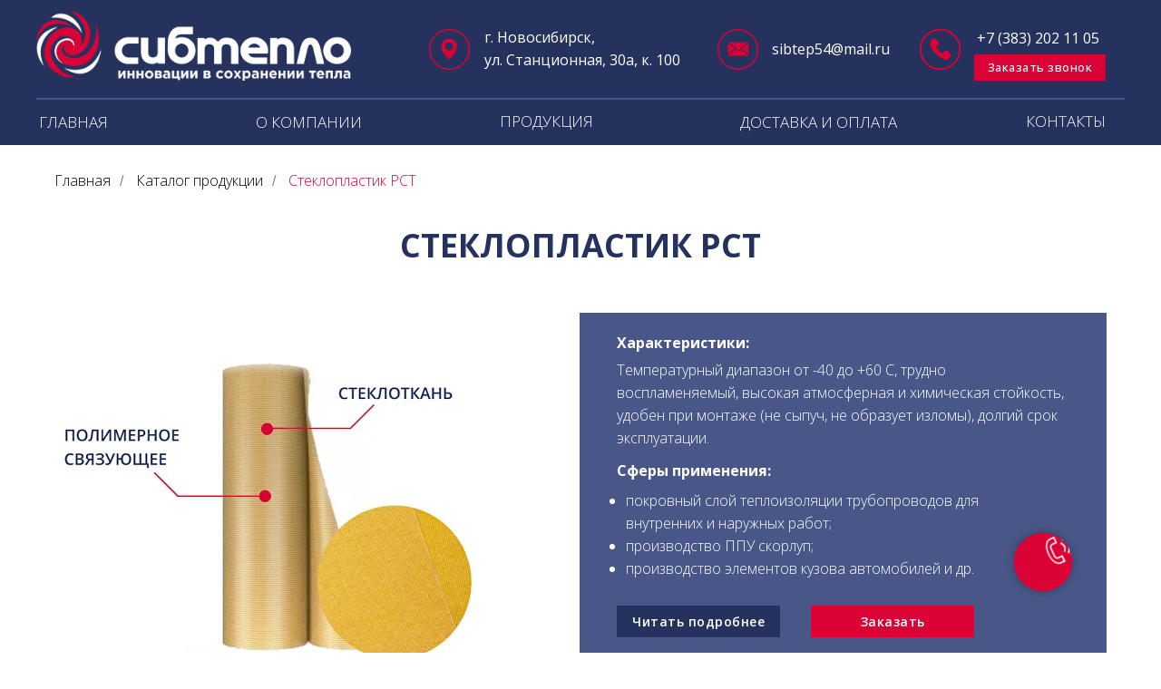

--- FILE ---
content_type: text/html; charset=UTF-8
request_url: https://sib-tep.ru/stekloplastik
body_size: 40568
content:
<!DOCTYPE html> <html> <head> <meta charset="utf-8" /> <meta http-equiv="Content-Type" content="text/html; charset=utf-8" /> <meta name="viewport" content="width=device-width, initial-scale=1.0" /> <!--metatextblock--> <title>Стеклопластик РСТ</title> <meta name="description" content="Стеклопластик РСТ купить в Новосибирске" /> <meta property="og:url" content="http://sib-tep.ru/stekloplastik" /> <meta property="og:title" content="Стеклопластик РСТ" /> <meta property="og:description" content="Стеклопластик РСТ купить в Новосибирске" /> <meta property="og:type" content="website" /> <meta property="og:image" content="https://static.tildacdn.com/tild6139-3765-4739-a638-653363633234/_1200.png" /> <link rel="canonical" href="http://sib-tep.ru/stekloplastik"> <!--/metatextblock--> <meta name="format-detection" content="telephone=no" /> <meta http-equiv="x-dns-prefetch-control" content="on"> <link rel="dns-prefetch" href="https://ws.tildacdn.com"> <link rel="dns-prefetch" href="https://static.tildacdn.com"> <link rel="shortcut icon" href="https://static.tildacdn.com/tild3264-3061-4261-b461-666166643362/photo.ico" type="image/x-icon" /> <!-- Assets --> <script src="https://neo.tildacdn.com/js/tilda-fallback-1.0.min.js" async charset="utf-8"></script> <link rel="stylesheet" href="https://static.tildacdn.com/css/tilda-grid-3.0.min.css" type="text/css" media="all" onerror="this.loaderr='y';"/> <link rel="stylesheet" href="https://static.tildacdn.com/ws/project2879282/tilda-blocks-page13401493.min.css?t=1747300429" type="text/css" media="all" onerror="this.loaderr='y';" /> <link rel="preconnect" href="https://fonts.gstatic.com"> <link href="https://fonts.googleapis.com/css2?family=Open+Sans:wght@300..800&subset=latin,cyrillic" rel="stylesheet"> <link rel="stylesheet" href="https://static.tildacdn.com/css/tilda-animation-2.0.min.css" type="text/css" media="all" onerror="this.loaderr='y';" /> <link rel="stylesheet" href="https://static.tildacdn.com/css/tilda-slds-1.4.min.css" type="text/css" media="print" onload="this.media='all';" onerror="this.loaderr='y';" /> <noscript><link rel="stylesheet" href="https://static.tildacdn.com/css/tilda-slds-1.4.min.css" type="text/css" media="all" /></noscript> <link rel="stylesheet" href="https://static.tildacdn.com/css/tilda-popup-1.1.min.css" type="text/css" media="print" onload="this.media='all';" onerror="this.loaderr='y';" /> <noscript><link rel="stylesheet" href="https://static.tildacdn.com/css/tilda-popup-1.1.min.css" type="text/css" media="all" /></noscript> <link rel="stylesheet" href="https://static.tildacdn.com/css/tilda-forms-1.0.min.css" type="text/css" media="all" onerror="this.loaderr='y';" /> <link rel="stylesheet" href="https://fonts.googleapis.com/css2?family=Ubuntu:wght@300;400;500;700&display=swap" type="text/css" /> <script nomodule src="https://static.tildacdn.com/js/tilda-polyfill-1.0.min.js" charset="utf-8"></script> <script type="text/javascript">function t_onReady(func) {if(document.readyState!='loading') {func();} else {document.addEventListener('DOMContentLoaded',func);}}
function t_onFuncLoad(funcName,okFunc,time) {if(typeof window[funcName]==='function') {okFunc();} else {setTimeout(function() {t_onFuncLoad(funcName,okFunc,time);},(time||100));}}function t396_initialScale(t){t=document.getElementById("rec"+t);if(t){t=t.querySelector(".t396__artboard");if(t){var e,r=document.documentElement.clientWidth,a=[];if(i=t.getAttribute("data-artboard-screens"))for(var i=i.split(","),l=0;l<i.length;l++)a[l]=parseInt(i[l],10);else a=[320,480,640,960,1200];for(l=0;l<a.length;l++){var n=a[l];n<=r&&(e=n)}var o="edit"===window.allrecords.getAttribute("data-tilda-mode"),d="center"===t396_getFieldValue(t,"valign",e,a),c="grid"===t396_getFieldValue(t,"upscale",e,a),s=t396_getFieldValue(t,"height_vh",e,a),u=t396_getFieldValue(t,"height",e,a),g=!!window.opr&&!!window.opr.addons||!!window.opera||-1!==navigator.userAgent.indexOf(" OPR/");if(!o&&d&&!c&&!s&&u&&!g){for(var _=parseFloat((r/e).toFixed(3)),f=[t,t.querySelector(".t396__carrier"),t.querySelector(".t396__filter")],l=0;l<f.length;l++)f[l].style.height=Math.floor(parseInt(u,10)*_)+"px";t396_scaleInitial__getElementsToScale(t).forEach(function(t){t.style.zoom=_})}}}}function t396_scaleInitial__getElementsToScale(t){return t?Array.prototype.slice.call(t.children).filter(function(t){return t&&(t.classList.contains("t396__elem")||t.classList.contains("t396__group"))}):[]}function t396_getFieldValue(t,e,r,a){var i=a[a.length-1],l=r===i?t.getAttribute("data-artboard-"+e):t.getAttribute("data-artboard-"+e+"-res-"+r);if(!l)for(var n=0;n<a.length;n++){var o=a[n];if(!(o<=r)&&(l=o===i?t.getAttribute("data-artboard-"+e):t.getAttribute("data-artboard-"+e+"-res-"+o)))break}return l}</script> <script src="https://static.tildacdn.com/js/jquery-1.10.2.min.js" charset="utf-8" onerror="this.loaderr='y';"></script> <script src="https://static.tildacdn.com/js/tilda-scripts-3.0.min.js" charset="utf-8" defer onerror="this.loaderr='y';"></script> <script src="https://static.tildacdn.com/ws/project2879282/tilda-blocks-page13401493.min.js?t=1747300429" charset="utf-8" async onerror="this.loaderr='y';"></script> <script src="https://static.tildacdn.com/js/tilda-lazyload-1.0.min.js" charset="utf-8" async onerror="this.loaderr='y';"></script> <script src="https://static.tildacdn.com/js/tilda-animation-2.0.min.js" charset="utf-8" async onerror="this.loaderr='y';"></script> <script src="https://static.tildacdn.com/js/tilda-zero-1.1.min.js" charset="utf-8" async onerror="this.loaderr='y';"></script> <script src="https://static.tildacdn.com/js/tilda-slds-1.4.min.js" charset="utf-8" async onerror="this.loaderr='y';"></script> <script src="https://static.tildacdn.com/js/hammer.min.js" charset="utf-8" async onerror="this.loaderr='y';"></script> <script src="https://static.tildacdn.com/js/tilda-popup-1.0.min.js" charset="utf-8" async onerror="this.loaderr='y';"></script> <script src="https://static.tildacdn.com/js/tilda-video-1.0.min.js" charset="utf-8" async onerror="this.loaderr='y';"></script> <script src="https://static.tildacdn.com/js/tilda-forms-1.0.min.js" charset="utf-8" async onerror="this.loaderr='y';"></script> <script src="https://static.tildacdn.com/js/tilda-t431-table-1.0.min.js" charset="utf-8" async onerror="this.loaderr='y';"></script> <script src="https://static.tildacdn.com/js/tilda-submenublocks-1.0.min.js" charset="utf-8" async onerror="this.loaderr='y';"></script> <script src="https://static.tildacdn.com/js/tilda-animation-sbs-1.0.min.js" charset="utf-8" async onerror="this.loaderr='y';"></script> <script src="https://static.tildacdn.com/js/tilda-zero-scale-1.0.min.js" charset="utf-8" async onerror="this.loaderr='y';"></script> <script src="https://static.tildacdn.com/js/tilda-events-1.0.min.js" charset="utf-8" async onerror="this.loaderr='y';"></script> <!-- nominify begin --><!-- Google Tag Manager --> <script>(function(w,d,s,l,i){w[l]=w[l]||[];w[l].push({'gtm.start':
new Date().getTime(),event:'gtm.js'});var f=d.getElementsByTagName(s)[0],
j=d.createElement(s),dl=l!='dataLayer'?'&l='+l:'';j.async=true;j.src=
'https://www.googletagmanager.com/gtm.js?id='+i+dl;f.parentNode.insertBefore(j,f);
})(window,document,'script','dataLayer','GTM-T54LJT4Q');</script> <!-- End Google Tag Manager --> <!-- Yandex.Metrika counter --> <script type="text/javascript" >
   (function(m,e,t,r,i,k,a){m[i]=m[i]||function(){(m[i].a=m[i].a||[]).push(arguments)};
   m[i].l=1*new Date();
   for (var j = 0; j < document.scripts.length; j++) {if (document.scripts[j].src === r) { return; }}
   k=e.createElement(t),a=e.getElementsByTagName(t)[0],k.async=1,k.src=r,a.parentNode.insertBefore(k,a)})
   (window, document, "script", "https://mc.yandex.ru/metrika/tag.js", "ym");

   ym(54684253, "init", {
        clickmap:true,
        trackLinks:true,
        accurateTrackBounce:true,
        webvisor:true
   });
</script> <noscript><div><img src="https://mc.yandex.ru/watch/54684253" style="position:absolute; left:-9999px;" alt="" /></div></noscript> <!-- /Yandex.Metrika counter --> <!-- Google tag (gtag.js) --> <script async src="https://www.googletagmanager.com/gtag/js?id=G-K06BWTLSZL"></script> <script>
  window.dataLayer = window.dataLayer || [];
  function gtag(){dataLayer.push(arguments);}
  gtag('js', new Date());

  gtag('config', 'G-K06BWTLSZL');
</script> <!-- nominify end --><script type="text/javascript">window.dataLayer=window.dataLayer||[];</script> <!-- Google Tag Manager --> <script type="text/javascript">(function(w,d,s,l,i){w[l]=w[l]||[];w[l].push({'gtm.start':new Date().getTime(),event:'gtm.js'});var f=d.getElementsByTagName(s)[0],j=d.createElement(s),dl=l!='dataLayer'?'&l='+l:'';j.async=true;j.src='https://www.googletagmanager.com/gtm.js?id='+i+dl;f.parentNode.insertBefore(j,f);})(window,document,'script','dataLayer','GTM-5B6L4BJ');</script> <!-- End Google Tag Manager --> <script type="text/javascript">(function() {if((/bot|google|yandex|baidu|bing|msn|duckduckbot|teoma|slurp|crawler|spider|robot|crawling|facebook/i.test(navigator.userAgent))===false&&typeof(sessionStorage)!='undefined'&&sessionStorage.getItem('visited')!=='y'&&document.visibilityState){var style=document.createElement('style');style.type='text/css';style.innerHTML='@media screen and (min-width: 980px) {.t-records {opacity: 0;}.t-records_animated {-webkit-transition: opacity ease-in-out .2s;-moz-transition: opacity ease-in-out .2s;-o-transition: opacity ease-in-out .2s;transition: opacity ease-in-out .2s;}.t-records.t-records_visible {opacity: 1;}}';document.getElementsByTagName('head')[0].appendChild(style);function t_setvisRecs(){var alr=document.querySelectorAll('.t-records');Array.prototype.forEach.call(alr,function(el) {el.classList.add("t-records_animated");});setTimeout(function() {Array.prototype.forEach.call(alr,function(el) {el.classList.add("t-records_visible");});sessionStorage.setItem("visited","y");},400);}
document.addEventListener('DOMContentLoaded',t_setvisRecs);}})();</script></head> <body class="t-body" style="margin:0;"> <!--allrecords--> <div id="allrecords" class="t-records" data-hook="blocks-collection-content-node" data-tilda-project-id="2879282" data-tilda-page-id="13401493" data-tilda-page-alias="stekloplastik" data-tilda-formskey="3afd92ce3551acb0e6529375148609f9" data-tilda-lazy="yes" data-tilda-root-zone="com" data-tilda-project-headcode="yes"> <!--header--> <header id="t-header" class="t-records" data-hook="blocks-collection-content-node" data-tilda-project-id="2879282" data-tilda-page-id="13401535" data-tilda-page-alias="header" data-tilda-formskey="3afd92ce3551acb0e6529375148609f9" data-tilda-lazy="yes" data-tilda-root-zone="com" data-tilda-project-headcode="yes"> <div id="rec301905158" class="r t-rec" style=" " data-animationappear="off" data-record-type="131"> <!-- T123 --> <div class="t123"> <div class="t-container_100 "> <div class="t-width t-width_100 "> <!-- nominify begin --> <!-- Yandex.Metrika counter --> <script type="text/javascript" >
   (function(m,e,t,r,i,k,a){m[i]=m[i]||function(){(m[i].a=m[i].a||[]).push(arguments)};
   m[i].l=1*new Date();k=e.createElement(t),a=e.getElementsByTagName(t)[0],k.async=1,k.src=r,a.parentNode.insertBefore(k,a)})
   (window, document, "script", "https://mc.yandex.ru/metrika/tag.js", "ym");

   ym(54684253, "init", {
        clickmap:true,
        trackLinks:true,
        accurateTrackBounce:true
   });
</script> <noscript><div><img src="https://mc.yandex.ru/watch/54684253" style="position:absolute; left:-9999px;" alt="" /></div></noscript> <!-- /Yandex.Metrika counter --> <!-- nominify end --> </div> </div> </div> </div> <div id="rec223289653" class="r t-rec t-screenmin-480px" style=" " data-animationappear="off" data-record-type="396" data-screen-min="480px"> <!-- T396 --> <style>#rec223289653 .t396__artboard {height:160px;background-color:#25325E;overflow:visible;}#rec223289653 .t396__filter {height:160px;}#rec223289653 .t396__carrier{height:160px;background-position:center center;background-attachment:scroll;background-size:cover;background-repeat:no-repeat;}@media screen and (max-width:1199px) {#rec223289653 .t396__artboard,#rec223289653 .t396__filter,#rec223289653 .t396__carrier {}#rec223289653 .t396__filter {}#rec223289653 .t396__carrier {background-attachment:scroll;}}@media screen and (max-width:959px) {#rec223289653 .t396__artboard,#rec223289653 .t396__filter,#rec223289653 .t396__carrier {}#rec223289653 .t396__filter {}#rec223289653 .t396__carrier {background-attachment:scroll;}}@media screen and (max-width:639px) {#rec223289653 .t396__artboard,#rec223289653 .t396__filter,#rec223289653 .t396__carrier {}#rec223289653 .t396__filter {}#rec223289653 .t396__carrier {background-attachment:scroll;}}@media screen and (max-width:479px) {#rec223289653 .t396__artboard,#rec223289653 .t396__filter,#rec223289653 .t396__carrier {height:110px;}#rec223289653 .t396__artboard {background-color:#25325e;}#rec223289653 .t396__filter {}#rec223289653 .t396__carrier {background-attachment:scroll;}}#rec223289653 .tn-elem[data-elem-id="1598111985580"]{z-index:2;top:32px;left:calc(50% - 600px + 974px);width:45px;height:auto;}#rec223289653 .tn-elem[data-elem-id="1598111985580"] .tn-atom{background-position:center center;border-color:transparent ;border-style:solid;}#rec223289653 .tn-elem[data-elem-id="1598111985580"] .tn-atom__img {}@media screen and (max-width:1199px) {#rec223289653 .tn-elem[data-elem-id="1598111985580"] {top:18px;left:calc(50% - 480px + 756px);width:37px;height:auto;}}@media screen and (max-width:959px) {#rec223289653 .tn-elem[data-elem-id="1598111985580"] {top:76px;left:calc(50% - 320px + 480px);width:27px;height:auto;}}@media screen and (max-width:639px) {#rec223289653 .tn-elem[data-elem-id="1598111985580"] {top:33px;left:calc(50% - 240px + 273px);height:auto;}}@media screen and (max-width:479px) {#rec223289653 .tn-elem[data-elem-id="1598111985580"] {top:76px;left:calc(50% - 160px + 2px);height:auto;}}#rec223289653 .tn-elem[data-elem-id="1598111592666"]{color:#ffffff;text-align:center;z-index:3;top:30px;left:calc(50% - 600px + 1034px);width:140px;height:auto;}#rec223289653 .tn-elem[data-elem-id="1598111592666"] .tn-atom{color:#ffffff;font-size:16px;font-family:'Open Sans',Arial,sans-serif;line-height:1.55;font-weight:400;background-position:center center;border-color:transparent ;border-style:solid;}@media screen and (max-width:1199px) {#rec223289653 .tn-elem[data-elem-id="1598111592666"] {top:24px;left:calc(50% - 480px + 816px);height:auto;}}@media screen and (max-width:959px) {#rec223289653 .tn-elem[data-elem-id="1598111592666"] {top:78px;left:calc(50% - 320px + 507px);height:auto;}#rec223289653 .tn-elem[data-elem-id="1598111592666"] .tn-atom{font-size:14px;background-size:cover;}}@media screen and (max-width:639px) {#rec223289653 .tn-elem[data-elem-id="1598111592666"] {top:35px;left:calc(50% - 240px + 300px);height:auto;}}@media screen and (max-width:479px) {#rec223289653 .tn-elem[data-elem-id="1598111592666"] {top:78px;left:calc(50% - 160px + 29px);height:auto;}}#rec223289653 .tn-elem[data-elem-id="1598111422853"]{z-index:4;top:108px;left:calc(50% - 600px + 0px);width:100%;height:2px;}#rec223289653 .tn-elem[data-elem-id="1598111422853"] .tn-atom{background-color:#495788;background-position:center center;border-color:transparent ;border-style:solid;}@media screen and (max-width:1199px) {}@media screen and (max-width:959px) {}@media screen and (max-width:639px) {}@media screen and (max-width:479px) {#rec223289653 .tn-elem[data-elem-id="1598111422853"] {top:64px;left:calc(50% - 160px + 0px);width:100%;height:2px;}}#rec223289653 .tn-elem[data-elem-id="1652950194971"]{color:#ffffff;text-align:center;z-index:5;top:60px;left:calc(50% - 600px + 1034px);width:145px;height:29px;}#rec223289653 .tn-elem[data-elem-id="1652950194971"] .tn-atom{color:#ffffff;font-size:13px;font-family:'Open Sans',Arial,sans-serif;line-height:1.55;font-weight:500;letter-spacing:0.5px;border-width:1px;border-radius:0px;background-color:#db0235;background-position:center center;border-color:#db0235 ;border-style:solid;transition:background-color 0.2s ease-in-out,color 0.2s ease-in-out,border-color 0.2s ease-in-out;}@media (hover),(min-width:0\0) {#rec223289653 .tn-elem[data-elem-id="1652950194971"] .tn-atom:hover {background-color:#25325e;background-image:none;}}@media screen and (max-width:1199px) {#rec223289653 .tn-elem[data-elem-id="1652950194971"] {top:61px;left:calc(50% - 480px + 756px);width:202px;height:38px;}}@media screen and (max-width:959px) {#rec223289653 .tn-elem[data-elem-id="1652950194971"] {top:21px;left:calc(50% - 320px + 479px);width:161px;height:38px;}}@media screen and (max-width:639px) {#rec223289653 .tn-elem[data-elem-id="1652950194971"] {top:-315px;left:calc(50% - 240px + -420px);}}@media screen and (max-width:479px) {#rec223289653 .tn-elem[data-elem-id="1652950194971"] {top:76px;left:calc(50% - 160px + 169px);width:147px;height:26px;}}#rec223289653 .tn-elem[data-elem-id="1598111347636"]{z-index:6;top:12px;left:calc(50% - 600px + 0px);width:347px;height:auto;}#rec223289653 .tn-elem[data-elem-id="1598111347636"] .tn-atom{background-position:center center;border-color:transparent ;border-style:solid;}#rec223289653 .tn-elem[data-elem-id="1598111347636"] .tn-atom__img {}@media screen and (max-width:1199px) {}@media screen and (max-width:959px) {#rec223289653 .tn-elem[data-elem-id="1598111347636"] {top:5px;left:calc(50% - 320px + 0px);width:239px;height:auto;}}@media screen and (max-width:639px) {}@media screen and (max-width:479px) {#rec223289653 .tn-elem[data-elem-id="1598111347636"] {top:7px;left:calc(50% - 160px + 0px);width:203px;height:auto;}}#rec223289653 .tn-elem[data-elem-id="1652958778916"]{z-index:7;top:32px;left:calc(50% - 600px + 974px);width:45px;height:auto;}#rec223289653 .tn-elem[data-elem-id="1652958778916"] .tn-atom{background-position:center center;border-color:transparent ;border-style:solid;}#rec223289653 .tn-elem[data-elem-id="1652958778916"] .tn-atom__img {}@media screen and (max-width:1199px) {#rec223289653 .tn-elem[data-elem-id="1652958778916"] {top:18px;left:calc(50% - 480px + 756px);width:37px;height:auto;}}@media screen and (max-width:959px) {#rec223289653 .tn-elem[data-elem-id="1652958778916"] {top:76px;left:calc(50% - 320px + 480px);width:27px;height:auto;}}@media screen and (max-width:639px) {#rec223289653 .tn-elem[data-elem-id="1652958778916"] {top:33px;left:calc(50% - 240px + 273px);height:auto;}}@media screen and (max-width:479px) {#rec223289653 .tn-elem[data-elem-id="1652958778916"] {top:-365px;left:calc(50% - 160px + -540px);height:auto;}}#rec223289653 .tn-elem[data-elem-id="1652958773146"]{color:#ffffff;text-align:center;z-index:8;top:30px;left:calc(50% - 600px + 1034px);width:140px;height:auto;}#rec223289653 .tn-elem[data-elem-id="1652958773146"] .tn-atom{color:#ffffff;font-size:16px;font-family:'Open Sans',Arial,sans-serif;line-height:1.55;font-weight:400;background-position:center center;border-color:transparent ;border-style:solid;}@media screen and (max-width:1199px) {#rec223289653 .tn-elem[data-elem-id="1652958773146"] {top:24px;left:calc(50% - 480px + 816px);height:auto;}}@media screen and (max-width:959px) {#rec223289653 .tn-elem[data-elem-id="1652958773146"] {top:78px;left:calc(50% - 320px + 507px);height:auto;}#rec223289653 .tn-elem[data-elem-id="1652958773146"] .tn-atom{font-size:14px;background-size:cover;}}@media screen and (max-width:639px) {#rec223289653 .tn-elem[data-elem-id="1652958773146"] {top:35px;left:calc(50% - 240px + 300px);height:auto;}}@media screen and (max-width:479px) {#rec223289653 .tn-elem[data-elem-id="1652958773146"] {top:-363px;left:calc(50% - 160px + -480px);height:auto;}#rec223289653 .tn-elem[data-elem-id="1652958773146"]{color:#25325e;text-align:left;}#rec223289653 .tn-elem[data-elem-id="1652958773146"] .tn-atom{color:#25325e;background-size:cover;}}#rec223289653 .tn-elem[data-elem-id="1602162612748"]{color:#ffffff;text-align:center;z-index:9;top:108px;left:calc(50% - 600px + 219px);width:162px;height:54px;}#rec223289653 .tn-elem[data-elem-id="1602162612748"] .tn-atom{color:#ffffff;font-size:17px;font-family:'Open Sans',Arial,sans-serif;line-height:1.55;font-weight:300;border-width:1px;border-radius:30px;background-position:center center;border-color:transparent ;border-style:solid;transition:background-color 0.2s ease-in-out,color 0.2s ease-in-out,border-color 0.2s ease-in-out;}@media (hover),(min-width:0\0) {#rec223289653 .tn-elem[data-elem-id="1602162612748"] .tn-atom:hover {}#rec223289653 .tn-elem[data-elem-id="1602162612748"] .tn-atom:hover {color:#db0235;}}@media screen and (max-width:1199px) {#rec223289653 .tn-elem[data-elem-id="1602162612748"] {top:112px;left:calc(50% - 480px + 185px);width:187px;height:54px;}}@media screen and (max-width:959px) {#rec223289653 .tn-elem[data-elem-id="1602162612748"] {top:112px;left:calc(50% - 320px + 104px);width:125px;height:54px;}#rec223289653 .tn-elem[data-elem-id="1602162612748"] .tn-atom{font-size:14px;background-size:cover;}}@media screen and (max-width:639px) {#rec223289653 .tn-elem[data-elem-id="1602162612748"] {top:112px;left:calc(50% - 240px + 71px);width:92px;height:54px;}#rec223289653 .tn-elem[data-elem-id="1602162612748"] .tn-atom{font-size:12px;background-size:cover;}}@media screen and (max-width:479px) {#rec223289653 .tn-elem[data-elem-id="1602162612748"] {top:-627px;left:calc(50% - 160px + -532px);width:92px;height:22px;}#rec223289653 .tn-elem[data-elem-id="1602162612748"]{color:#25325e;text-align:left;}#rec223289653 .tn-elem[data-elem-id="1602162612748"] .tn-atom{color:#25325e;background-size:cover;}}#rec223289653 .tn-elem[data-elem-id="1598112157965"]{color:#ffffff;z-index:10;top:29px;left:calc(50% - 600px + 494px);width:220px;height:auto;}#rec223289653 .tn-elem[data-elem-id="1598112157965"] .tn-atom{color:#ffffff;font-size:16px;font-family:'Open Sans',Arial,sans-serif;line-height:1.55;font-weight:400;background-position:center center;border-color:transparent ;border-style:solid;}@media screen and (max-width:1199px) {#rec223289653 .tn-elem[data-elem-id="1598112157965"] {top:17px;left:calc(50% - 480px + 476px);height:auto;}#rec223289653 .tn-elem[data-elem-id="1598112157965"] .tn-atom{line-height:1.2;background-size:cover;}}@media screen and (max-width:959px) {#rec223289653 .tn-elem[data-elem-id="1598112157965"] {top:72px;left:calc(50% - 320px + 43px);height:auto;}#rec223289653 .tn-elem[data-elem-id="1598112157965"] .tn-atom{font-size:14px;background-size:cover;}}@media screen and (max-width:639px) {}@media screen and (max-width:479px) {#rec223289653 .tn-elem[data-elem-id="1598112157965"] {top:-285px;left:calc(50% - 160px + -480px);height:auto;}#rec223289653 .tn-elem[data-elem-id="1598112157965"]{color:#25325e;}#rec223289653 .tn-elem[data-elem-id="1598112157965"] .tn-atom{color:#25325e;background-size:cover;}}#rec223289653 .tn-elem[data-elem-id="1598112133845"]{z-index:11;top:32px;left:calc(50% - 600px + 433px);width:45px;height:auto;}#rec223289653 .tn-elem[data-elem-id="1598112133845"] .tn-atom{background-position:center center;border-color:transparent ;border-style:solid;}#rec223289653 .tn-elem[data-elem-id="1598112133845"] .tn-atom__img {}@media screen and (max-width:1199px) {#rec223289653 .tn-elem[data-elem-id="1598112133845"] {top:18px;left:calc(50% - 480px + 416px);width:37px;height:auto;}}@media screen and (max-width:959px) {#rec223289653 .tn-elem[data-elem-id="1598112133845"] {top:76px;left:calc(50% - 320px + 1px);width:27px;height:auto;}}@media screen and (max-width:639px) {}@media screen and (max-width:479px) {#rec223289653 .tn-elem[data-elem-id="1598112133845"] {top:-284px;left:calc(50% - 160px + -540px);width:32px;height:auto;}}#rec223289653 .tn-elem[data-elem-id="1598112017310"]{color:#ffffff;text-align:center;z-index:12;top:42px;left:calc(50% - 600px + 806px);width:140px;height:auto;}#rec223289653 .tn-elem[data-elem-id="1598112017310"] .tn-atom{color:#ffffff;font-size:16px;font-family:'Open Sans',Arial,sans-serif;line-height:1.55;font-weight:400;background-position:center center;border-color:transparent ;border-style:solid;}@media screen and (max-width:1199px) {#rec223289653 .tn-elem[data-elem-id="1598112017310"] {top:68px;left:calc(50% - 480px + 476px);height:auto;}}@media screen and (max-width:959px) {#rec223289653 .tn-elem[data-elem-id="1598112017310"] {top:78px;left:calc(50% - 320px + 321px);height:auto;}#rec223289653 .tn-elem[data-elem-id="1598112017310"] {text-align:left;}#rec223289653 .tn-elem[data-elem-id="1598112017310"] .tn-atom{font-size:14px;background-size:cover;}}@media screen and (max-width:639px) {#rec223289653 .tn-elem[data-elem-id="1598112017310"] {top:78px;left:calc(50% - 240px + 310px);height:auto;}}@media screen and (max-width:479px) {#rec223289653 .tn-elem[data-elem-id="1598112017310"] {top:-323px;left:calc(50% - 160px + -480px);height:auto;}#rec223289653 .tn-elem[data-elem-id="1598112017310"]{color:#25325e;}#rec223289653 .tn-elem[data-elem-id="1598112017310"] .tn-atom{color:#25325e;background-size:cover;}}#rec223289653 .tn-elem[data-elem-id="1598111971153"]{z-index:13;top:32px;left:calc(50% - 600px + 751px);width:45px;height:auto;}#rec223289653 .tn-elem[data-elem-id="1598111971153"] .tn-atom{background-position:center center;border-color:transparent ;border-style:solid;}#rec223289653 .tn-elem[data-elem-id="1598111971153"] .tn-atom__img {}@media screen and (max-width:1199px) {#rec223289653 .tn-elem[data-elem-id="1598111971153"] {top:62px;left:calc(50% - 480px + 417px);width:37px;height:auto;}}@media screen and (max-width:959px) {#rec223289653 .tn-elem[data-elem-id="1598111971153"] {top:76px;left:calc(50% - 320px + 280px);width:27px;height:auto;}}@media screen and (max-width:639px) {#rec223289653 .tn-elem[data-elem-id="1598111971153"] {top:76px;left:calc(50% - 240px + 273px);height:auto;}}@media screen and (max-width:479px) {#rec223289653 .tn-elem[data-elem-id="1598111971153"] {top:-327px;left:calc(50% - 160px + -540px);width:32px;height:auto;}}#rec223289653 .tn-elem[data-elem-id="1598109879304"]{color:#ffffff;text-align:center;z-index:14;top:108px;left:calc(50% - 600px + 760px);width:205px;height:54px;}#rec223289653 .tn-elem[data-elem-id="1598109879304"] .tn-atom{color:#ffffff;font-size:17px;font-family:'Open Sans',Arial,sans-serif;line-height:1.55;font-weight:300;border-width:1px;border-radius:30px;background-position:center center;border-color:transparent ;border-style:solid;transition:background-color 0.2s ease-in-out,color 0.2s ease-in-out,border-color 0.2s ease-in-out;}@media (hover),(min-width:0\0) {#rec223289653 .tn-elem[data-elem-id="1598109879304"] .tn-atom:hover {}#rec223289653 .tn-elem[data-elem-id="1598109879304"] .tn-atom:hover {color:#db0235;}}@media screen and (max-width:1199px) {#rec223289653 .tn-elem[data-elem-id="1598109879304"] {top:112px;left:calc(50% - 480px + 580px);width:238px;height:54px;}}@media screen and (max-width:959px) {#rec223289653 .tn-elem[data-elem-id="1598109879304"] {top:112px;left:calc(50% - 320px + 376px);width:159px;height:54px;}#rec223289653 .tn-elem[data-elem-id="1598109879304"] .tn-atom{font-size:14px;background-size:cover;}}@media screen and (max-width:639px) {#rec223289653 .tn-elem[data-elem-id="1598109879304"] {top:112px;left:calc(50% - 240px + 274px);width:125px;height:54px;}#rec223289653 .tn-elem[data-elem-id="1598109879304"] .tn-atom{font-size:12px;background-size:cover;}}@media screen and (max-width:479px) {#rec223289653 .tn-elem[data-elem-id="1598109879304"] {top:-457px;left:calc(50% - 160px + -532px);width:152px;height:26px;}#rec223289653 .tn-elem[data-elem-id="1598109879304"]{color:#25325e;text-align:left;}#rec223289653 .tn-elem[data-elem-id="1598109879304"] .tn-atom{color:#25325e;background-size:cover;}}#rec223289653 .tn-elem[data-elem-id="1598109860698"]{color:#ffffff;text-align:center;z-index:15;top:120px;left:calc(50% - 600px + 1090px);width:82px;height:23px;}#rec223289653 .tn-elem[data-elem-id="1598109860698"] .tn-atom{color:#ffffff;font-size:17px;font-family:'Open Sans',Arial,sans-serif;line-height:1.55;font-weight:300;border-width:1px;border-radius:30px;background-position:center center;border-color:transparent ;border-style:solid;transition:background-color 0.2s ease-in-out,color 0.2s ease-in-out,border-color 0.2s ease-in-out;}@media (hover),(min-width:0\0) {#rec223289653 .tn-elem[data-elem-id="1598109860698"] .tn-atom:hover {}#rec223289653 .tn-elem[data-elem-id="1598109860698"] .tn-atom:hover {color:#db0235;}}@media screen and (max-width:1199px) {#rec223289653 .tn-elem[data-elem-id="1598109860698"] {top:125px;left:calc(50% - 480px + 858px);width:102px;height:28px;}}@media screen and (max-width:959px) {#rec223289653 .tn-elem[data-elem-id="1598109860698"] {top:125px;left:calc(50% - 320px + 566px);width:73px;height:28px;}#rec223289653 .tn-elem[data-elem-id="1598109860698"] .tn-atom{font-size:14px;background-size:cover;}}@media screen and (max-width:639px) {#rec223289653 .tn-elem[data-elem-id="1598109860698"] {top:125px;left:calc(50% - 240px + 418px);width:63px;height:28px;}#rec223289653 .tn-elem[data-elem-id="1598109860698"] .tn-atom{font-size:12px;background-size:cover;}}@media screen and (max-width:479px) {#rec223289653 .tn-elem[data-elem-id="1598109860698"] {top:-422px;left:calc(50% - 160px + -532px);width:79px;height:24px;}#rec223289653 .tn-elem[data-elem-id="1598109860698"]{color:#25325e;text-align:left;}#rec223289653 .tn-elem[data-elem-id="1598109860698"] .tn-atom{color:#25325e;background-size:cover;}}#rec223289653 .tn-elem[data-elem-id="1598109838375"]{color:#ffffff;text-align:center;z-index:16;top:120px;left:calc(50% - 600px + 510px);width:90px;height:23px;}#rec223289653 .tn-elem[data-elem-id="1598109838375"] .tn-atom{color:#ffffff;font-size:17px;font-family:'Open Sans',Arial,sans-serif;line-height:1.55;font-weight:300;border-width:1px;border-radius:30px;background-position:center center;border-color:transparent ;border-style:solid;transition:background-color 0.2s ease-in-out,color 0.2s ease-in-out,border-color 0.2s ease-in-out;}@media (hover),(min-width:0\0) {#rec223289653 .tn-elem[data-elem-id="1598109838375"] .tn-atom:hover {}#rec223289653 .tn-elem[data-elem-id="1598109838375"] .tn-atom:hover {color:#db0235;}}@media screen and (max-width:1199px) {#rec223289653 .tn-elem[data-elem-id="1598109838375"] {top:125px;left:calc(50% - 480px + 394px);width:120px;height:28px;}}@media screen and (max-width:959px) {#rec223289653 .tn-elem[data-elem-id="1598109838375"] {top:125px;left:calc(50% - 320px + 260px);width:85px;height:28px;}#rec223289653 .tn-elem[data-elem-id="1598109838375"] .tn-atom{font-size:14px;background-size:cover;}}@media screen and (max-width:639px) {#rec223289653 .tn-elem[data-elem-id="1598109838375"] {top:125px;left:calc(50% - 240px + 182px);width:73px;height:28px;}#rec223289653 .tn-elem[data-elem-id="1598109838375"] .tn-atom{font-size:12px;background-size:cover;}}@media screen and (max-width:479px) {#rec223289653 .tn-elem[data-elem-id="1598109838375"] {top:-597px;left:calc(50% - 160px + -532px);width:92px;height:24px;}#rec223289653 .tn-elem[data-elem-id="1598109838375"]{color:#6b6b6b;text-align:left;}#rec223289653 .tn-elem[data-elem-id="1598109838375"] .tn-atom{color:#6b6b6b;background-size:cover;}}#rec223289653 .tn-elem[data-elem-id="1598109788622"]{color:#ffffff;text-align:center;z-index:17;top:120px;left:calc(50% - 600px + -10px);width:102px;height:31px;}#rec223289653 .tn-elem[data-elem-id="1598109788622"] .tn-atom{color:#ffffff;font-size:17px;font-family:'Open Sans',Arial,sans-serif;line-height:1.55;font-weight:300;border-width:1px;border-radius:30px;background-position:center center;border-color:transparent ;border-style:solid;transition:background-color 0.2s ease-in-out,color 0.2s ease-in-out,border-color 0.2s ease-in-out;}@media (hover),(min-width:0\0) {#rec223289653 .tn-elem[data-elem-id="1598109788622"] .tn-atom:hover {}#rec223289653 .tn-elem[data-elem-id="1598109788622"] .tn-atom:hover {color:#db0235;}}@media screen and (max-width:1199px) {#rec223289653 .tn-elem[data-elem-id="1598109788622"] {top:124px;left:calc(50% - 480px + 0px);width:119px;height:31px;}}@media screen and (max-width:959px) {#rec223289653 .tn-elem[data-elem-id="1598109788622"] {top:124px;left:calc(50% - 320px + -6px);width:79px;height:31px;}#rec223289653 .tn-elem[data-elem-id="1598109788622"] .tn-atom{font-size:14px;background-size:cover;}}@media screen and (max-width:639px) {#rec223289653 .tn-elem[data-elem-id="1598109788622"] {top:124px;left:calc(50% - 240px + 0px);width:58px;height:31px;}#rec223289653 .tn-elem[data-elem-id="1598109788622"] .tn-atom{font-size:12px;background-size:cover;}}@media screen and (max-width:479px) {#rec223289653 .tn-elem[data-elem-id="1598109788622"] {top:-653px;left:calc(50% - 160px + -532px);width:84px;height:22px;}#rec223289653 .tn-elem[data-elem-id="1598109788622"]{color:#25325e;text-align:left;}#rec223289653 .tn-elem[data-elem-id="1598109788622"] .tn-atom{color:#25325e;background-size:cover;}}</style> <div class='t396'> <div class="t396__artboard" data-artboard-recid="223289653" data-artboard-screens="320,480,640,960,1200" data-artboard-height="160" data-artboard-valign="center" data-artboard-upscale="grid" data-artboard-ovrflw="visible" data-artboard-height-res-320="110"> <div class="t396__carrier" data-artboard-recid="223289653"></div> <div class="t396__filter" data-artboard-recid="223289653"></div> <div class='t396__elem tn-elem tn-elem__2232896531598111985580' data-elem-id='1598111985580' data-elem-type='image' data-field-top-value="32" data-field-left-value="974" data-field-width-value="45" data-field-axisy-value="top" data-field-axisx-value="left" data-field-container-value="grid" data-field-topunits-value="px" data-field-leftunits-value="px" data-field-heightunits-value="" data-field-widthunits-value="px" data-field-filewidth-value="59" data-field-fileheight-value="59" data-field-top-res-320-value="76" data-field-left-res-320-value="2" data-field-top-res-480-value="33" data-field-left-res-480-value="273" data-field-top-res-640-value="76" data-field-left-res-640-value="480" data-field-width-res-640-value="27" data-field-top-res-960-value="18" data-field-left-res-960-value="756" data-field-width-res-960-value="37"> <a class='tn-atom' href="tel:+79618450535"> <img class='tn-atom__img t-img' data-original='https://static.tildacdn.com/tild3963-6434-4962-b933-323263343062/_3.png'
src='https://thb.tildacdn.com/tild3963-6434-4962-b933-323263343062/-/resize/20x/_3.png'
alt='' imgfield='tn_img_1598111985580'
/> </a> </div> <div class='t396__elem tn-elem tn-elem__2232896531598111592666' data-elem-id='1598111592666' data-elem-type='text' data-field-top-value="30" data-field-left-value="1034" data-field-width-value="140" data-field-axisy-value="top" data-field-axisx-value="left" data-field-container-value="grid" data-field-topunits-value="px" data-field-leftunits-value="px" data-field-heightunits-value="" data-field-widthunits-value="px" data-field-top-res-320-value="78" data-field-left-res-320-value="29" data-field-top-res-480-value="35" data-field-left-res-480-value="300" data-field-top-res-640-value="78" data-field-left-res-640-value="507" data-field-top-res-960-value="24" data-field-left-res-960-value="816"> <div class='tn-atom'><a href="tel:+79618450535"style="color: inherit">+7 (383) 202 11 05</a></div> </div> <div class='t396__elem tn-elem tn-elem__2232896531598111422853' data-elem-id='1598111422853' data-elem-type='shape' data-field-top-value="108" data-field-left-value="0" data-field-height-value="2" data-field-width-value="100" data-field-axisy-value="top" data-field-axisx-value="left" data-field-container-value="grid" data-field-topunits-value="px" data-field-leftunits-value="px" data-field-heightunits-value="px" data-field-widthunits-value="%" data-field-top-res-320-value="64" data-field-left-res-320-value="0" data-field-height-res-320-value="2" data-field-width-res-320-value="100"> <div class='tn-atom'> </div> </div> <div class='t396__elem tn-elem tn-elem__2232896531652950194971' data-elem-id='1652950194971' data-elem-type='button' data-field-top-value="60" data-field-left-value="1034" data-field-height-value="29" data-field-width-value="145" data-field-axisy-value="top" data-field-axisx-value="left" data-field-container-value="grid" data-field-topunits-value="px" data-field-leftunits-value="px" data-field-heightunits-value="px" data-field-widthunits-value="px" data-field-top-res-320-value="76" data-field-left-res-320-value="169" data-field-height-res-320-value="26" data-field-width-res-320-value="147" data-field-top-res-480-value="-315" data-field-left-res-480-value="-420" data-field-top-res-640-value="21" data-field-left-res-640-value="479" data-field-height-res-640-value="38" data-field-width-res-640-value="161" data-field-top-res-960-value="61" data-field-left-res-960-value="756" data-field-height-res-960-value="38" data-field-width-res-960-value="202"> <a class='tn-atom' href="#popup:myform4">Заказать звонок</a> </div> <div class='t396__elem tn-elem tn-elem__2232896531598111347636' data-elem-id='1598111347636' data-elem-type='image' data-field-top-value="12" data-field-left-value="0" data-field-width-value="347" data-field-axisy-value="top" data-field-axisx-value="left" data-field-container-value="grid" data-field-topunits-value="px" data-field-leftunits-value="px" data-field-heightunits-value="" data-field-widthunits-value="px" data-field-filewidth-value="477" data-field-fileheight-value="106" data-field-top-res-320-value="7" data-field-left-res-320-value="0" data-field-width-res-320-value="203" data-field-top-res-640-value="5" data-field-left-res-640-value="0" data-field-width-res-640-value="239"> <a class='tn-atom' href="http://sib-tep.ru"> <img class='tn-atom__img t-img' data-original='https://static.tildacdn.com/tild6138-3338-4034-a139-646136313564/photo.png'
src='https://thb.tildacdn.com/tild6138-3338-4034-a139-646136313564/-/resize/20x/photo.png'
alt='' imgfield='tn_img_1598111347636'
/> </a> </div> <div class='t396__elem tn-elem tn-elem__2232896531652958778916' data-elem-id='1652958778916' data-elem-type='image' data-field-top-value="32" data-field-left-value="974" data-field-width-value="45" data-field-axisy-value="top" data-field-axisx-value="left" data-field-container-value="grid" data-field-topunits-value="px" data-field-leftunits-value="px" data-field-heightunits-value="" data-field-widthunits-value="px" data-field-filewidth-value="59" data-field-fileheight-value="59" data-field-top-res-320-value="-365" data-field-left-res-320-value="-540" data-field-top-res-480-value="33" data-field-left-res-480-value="273" data-field-top-res-640-value="76" data-field-left-res-640-value="480" data-field-width-res-640-value="27" data-field-top-res-960-value="18" data-field-left-res-960-value="756" data-field-width-res-960-value="37"> <a class='tn-atom' href="tel:+79618450535"> <img class='tn-atom__img t-img' data-original='https://static.tildacdn.com/tild3963-6434-4962-b933-323263343062/_3.png'
src='https://thb.tildacdn.com/tild3963-6434-4962-b933-323263343062/-/resize/20x/_3.png'
alt='' imgfield='tn_img_1652958778916'
/> </a> </div> <div class='t396__elem tn-elem tn-elem__2232896531652958773146' data-elem-id='1652958773146' data-elem-type='text' data-field-top-value="30" data-field-left-value="1034" data-field-width-value="140" data-field-axisy-value="top" data-field-axisx-value="left" data-field-container-value="grid" data-field-topunits-value="px" data-field-leftunits-value="px" data-field-heightunits-value="" data-field-widthunits-value="px" data-field-top-res-320-value="-363" data-field-left-res-320-value="-480" data-field-top-res-480-value="35" data-field-left-res-480-value="300" data-field-top-res-640-value="78" data-field-left-res-640-value="507" data-field-top-res-960-value="24" data-field-left-res-960-value="816"> <div class='tn-atom'><a href="tel:+79618450535"style="color: inherit"></a></div> </div> <div class='t396__elem tn-elem tn-elem__2232896531602162612748' data-elem-id='1602162612748' data-elem-type='button' data-field-top-value="108" data-field-left-value="219" data-field-height-value="54" data-field-width-value="162" data-field-axisy-value="top" data-field-axisx-value="left" data-field-container-value="grid" data-field-topunits-value="px" data-field-leftunits-value="px" data-field-heightunits-value="px" data-field-widthunits-value="px" data-field-top-res-320-value="-627" data-field-left-res-320-value="-532" data-field-height-res-320-value="22" data-field-width-res-320-value="92" data-field-top-res-480-value="112" data-field-left-res-480-value="71" data-field-height-res-480-value="54" data-field-width-res-480-value="92" data-field-top-res-640-value="112" data-field-left-res-640-value="104" data-field-height-res-640-value="54" data-field-width-res-640-value="125" data-field-top-res-960-value="112" data-field-left-res-960-value="185" data-field-height-res-960-value="54" data-field-width-res-960-value="187"> <a class='tn-atom' href="http://sib-tep.ru/sibtep">О КОМПАНИИ</a> </div> <div class='t396__elem tn-elem tn-elem__2232896531598112157965' data-elem-id='1598112157965' data-elem-type='text' data-field-top-value="29" data-field-left-value="494" data-field-width-value="220" data-field-axisy-value="top" data-field-axisx-value="left" data-field-container-value="grid" data-field-topunits-value="px" data-field-leftunits-value="px" data-field-heightunits-value="" data-field-widthunits-value="px" data-field-top-res-320-value="-285" data-field-left-res-320-value="-480" data-field-top-res-640-value="72" data-field-left-res-640-value="43" data-field-top-res-960-value="17" data-field-left-res-960-value="476"> <div class='tn-atom'field='tn_text_1598112157965'>г. Новосибирск, <br>
ул. Станционная, 30а, к. 100
<strong></strong><br></div> </div> <div class='t396__elem tn-elem tn-elem__2232896531598112133845' data-elem-id='1598112133845' data-elem-type='image' data-field-top-value="32" data-field-left-value="433" data-field-width-value="45" data-field-axisy-value="top" data-field-axisx-value="left" data-field-container-value="grid" data-field-topunits-value="px" data-field-leftunits-value="px" data-field-heightunits-value="" data-field-widthunits-value="px" data-field-filewidth-value="59" data-field-fileheight-value="59" data-field-top-res-320-value="-284" data-field-left-res-320-value="-540" data-field-width-res-320-value="32" data-field-top-res-640-value="76" data-field-left-res-640-value="1" data-field-width-res-640-value="27" data-field-top-res-960-value="18" data-field-left-res-960-value="416" data-field-width-res-960-value="37"> <a class='tn-atom' href="https://yandex.ru/maps/-/CCQxE0gJHA" target="_blank"> <img class='tn-atom__img t-img' data-original='https://static.tildacdn.com/tild6534-3332-4232-b965-363430373730/_3.png'
src='https://thb.tildacdn.com/tild6534-3332-4232-b965-363430373730/-/resize/20x/_3.png'
alt='' imgfield='tn_img_1598112133845'
/> </a> </div> <div class='t396__elem tn-elem tn-elem__2232896531598112017310' data-elem-id='1598112017310' data-elem-type='text' data-field-top-value="42" data-field-left-value="806" data-field-width-value="140" data-field-axisy-value="top" data-field-axisx-value="left" data-field-container-value="grid" data-field-topunits-value="px" data-field-leftunits-value="px" data-field-heightunits-value="" data-field-widthunits-value="px" data-field-top-res-320-value="-323" data-field-left-res-320-value="-480" data-field-top-res-480-value="78" data-field-left-res-480-value="310" data-field-top-res-640-value="78" data-field-left-res-640-value="321" data-field-top-res-960-value="68" data-field-left-res-960-value="476"> <div class='tn-atom'><a href="mailto:sibtep54@mail.ru"style="color: inherit">sibtep54@mail.ru</a></div> </div> <div class='t396__elem tn-elem tn-elem__2232896531598111971153' data-elem-id='1598111971153' data-elem-type='image' data-field-top-value="32" data-field-left-value="751" data-field-width-value="45" data-field-axisy-value="top" data-field-axisx-value="left" data-field-container-value="grid" data-field-topunits-value="px" data-field-leftunits-value="px" data-field-heightunits-value="" data-field-widthunits-value="px" data-field-filewidth-value="59" data-field-fileheight-value="59" data-field-top-res-320-value="-327" data-field-left-res-320-value="-540" data-field-width-res-320-value="32" data-field-top-res-480-value="76" data-field-left-res-480-value="273" data-field-top-res-640-value="76" data-field-left-res-640-value="280" data-field-width-res-640-value="27" data-field-top-res-960-value="62" data-field-left-res-960-value="417" data-field-width-res-960-value="37"> <a class='tn-atom' href="mailto:sibtep54@mail.com"> <img class='tn-atom__img t-img' data-original='https://static.tildacdn.com/tild3362-3961-4038-b264-303938356131/_3.png'
src='https://thb.tildacdn.com/tild3362-3961-4038-b264-303938356131/-/resize/20x/_3.png'
alt='' imgfield='tn_img_1598111971153'
/> </a> </div> <div class='t396__elem tn-elem tn-elem__2232896531598109879304' data-elem-id='1598109879304' data-elem-type='button' data-field-top-value="108" data-field-left-value="760" data-field-height-value="54" data-field-width-value="205" data-field-axisy-value="top" data-field-axisx-value="left" data-field-container-value="grid" data-field-topunits-value="px" data-field-leftunits-value="px" data-field-heightunits-value="px" data-field-widthunits-value="px" data-field-top-res-320-value="-457" data-field-left-res-320-value="-532" data-field-height-res-320-value="26" data-field-width-res-320-value="152" data-field-top-res-480-value="112" data-field-left-res-480-value="274" data-field-height-res-480-value="54" data-field-width-res-480-value="125" data-field-top-res-640-value="112" data-field-left-res-640-value="376" data-field-height-res-640-value="54" data-field-width-res-640-value="159" data-field-top-res-960-value="112" data-field-left-res-960-value="580" data-field-height-res-960-value="54" data-field-width-res-960-value="238"> <a class='tn-atom' href="http://sib-tep.ru/delivery">ДОСТАВКА И ОПЛАТА</a> </div> <div class='t396__elem tn-elem tn-elem__2232896531598109860698' data-elem-id='1598109860698' data-elem-type='button' data-field-top-value="120" data-field-left-value="1090" data-field-height-value="23" data-field-width-value="82" data-field-axisy-value="top" data-field-axisx-value="left" data-field-container-value="grid" data-field-topunits-value="px" data-field-leftunits-value="px" data-field-heightunits-value="px" data-field-widthunits-value="px" data-field-top-res-320-value="-422" data-field-left-res-320-value="-532" data-field-height-res-320-value="24" data-field-width-res-320-value="79" data-field-top-res-480-value="125" data-field-left-res-480-value="418" data-field-height-res-480-value="28" data-field-width-res-480-value="63" data-field-top-res-640-value="125" data-field-left-res-640-value="566" data-field-height-res-640-value="28" data-field-width-res-640-value="73" data-field-top-res-960-value="125" data-field-left-res-960-value="858" data-field-height-res-960-value="28" data-field-width-res-960-value="102"> <a class='tn-atom' href="http://sib-tep.ru/contacts">КОНТАКТЫ</a> </div> <div class='t396__elem tn-elem tn-elem__2232896531598109838375' data-elem-id='1598109838375' data-elem-type='button' data-field-top-value="120" data-field-left-value="510" data-field-height-value="23" data-field-width-value="90" data-field-axisy-value="top" data-field-axisx-value="left" data-field-container-value="grid" data-field-topunits-value="px" data-field-leftunits-value="px" data-field-heightunits-value="px" data-field-widthunits-value="px" data-field-top-res-320-value="-597" data-field-left-res-320-value="-532" data-field-height-res-320-value="24" data-field-width-res-320-value="92" data-field-top-res-480-value="125" data-field-left-res-480-value="182" data-field-height-res-480-value="28" data-field-width-res-480-value="73" data-field-top-res-640-value="125" data-field-left-res-640-value="260" data-field-height-res-640-value="28" data-field-width-res-640-value="85" data-field-top-res-960-value="125" data-field-left-res-960-value="394" data-field-height-res-960-value="28" data-field-width-res-960-value="120"> <a class='tn-atom' href="#submenu:more">ПРОДУКЦИЯ</a> </div> <div class='t396__elem tn-elem tn-elem__2232896531598109788622' data-elem-id='1598109788622' data-elem-type='button' data-field-top-value="120" data-field-left-value="-10" data-field-height-value="31" data-field-width-value="102" data-field-axisy-value="top" data-field-axisx-value="left" data-field-container-value="grid" data-field-topunits-value="px" data-field-leftunits-value="px" data-field-heightunits-value="px" data-field-widthunits-value="px" data-field-top-res-320-value="-653" data-field-left-res-320-value="-532" data-field-height-res-320-value="22" data-field-width-res-320-value="84" data-field-top-res-480-value="124" data-field-left-res-480-value="0" data-field-height-res-480-value="31" data-field-width-res-480-value="58" data-field-top-res-640-value="124" data-field-left-res-640-value="-6" data-field-height-res-640-value="31" data-field-width-res-640-value="79" data-field-top-res-960-value="124" data-field-left-res-960-value="0" data-field-height-res-960-value="31" data-field-width-res-960-value="119"> <a class='tn-atom' href="http://sib-tep.ru/">ГЛАВНАЯ</a> </div> </div> </div> <script>t_onReady(function() {t_onFuncLoad('t396_init',function() {t396_init('223289653');});});</script> <!-- /T396 --> </div> <div id="rec448568729" class="r t-rec t-rec_pt_0 t-rec_pb_0" style="padding-top:0px;padding-bottom:0px; " data-animationappear="off" data-record-type="651"> <!-- T651 --> <div class="t651"> <button type="button" class="t651__btn" style="bottom:70px;"> <div class="t651__btn_wrapper t651__btn_animate" style="background:#db0235;"> <svg role="presentation" class="t651__icon" style="fill:#ffffff;" xmlns="http://www.w3.org/2000/svg" width="30px" height="30px" viewBox="0 0 19.3 20.1"> <path d="M4.6 7.6l-.5-.9 2-1.2L4.6 3l-2 1.3-.6-.9 2.9-1.7 2.6 4.1"/> <path d="M9.9 20.1c-.9 0-1.9-.3-2.9-.9-1.7-1-3.4-2.7-4.7-4.8-3-4.7-3.1-9.2-.3-11l.5.9C.2 5.7.4 9.7 3 13.9c1.2 2 2.8 3.6 4.3 4.5 1.1.6 2.7 1.1 4.1.3l1.9-1.2L12 15l-2 1.2c-1.2.7-2.8.3-3.5-.8l-3.2-5.2c-.7-1.2-.4-2.7.8-3.5l.5.9c-.7.4-.9 1.3-.5 2l3.2 5.2c.4.7 1.5.9 2.2.5l2.8-1.7 2.6 4.1-2.8 1.7c-.7.5-1.4.7-2.2.7zM13.7 11.3l-.9-.3c.4-1.1.2-2.2-.4-3.1-.6-1-1.7-1.6-2.8-1.7l.1-1c1.5.1 2.8.9 3.6 2.1.7 1.2.9 2.7.4 4z"/> <path d="M16.5 11.9l-1-.3c.5-1.8.2-3.7-.8-5.3-1-1.6-2.7-2.6-4.7-2.9l.1-1c2.2.3 4.2 1.5 5.4 3.3 1.2 1.9 1.6 4.1 1 6.2z"/> <path d="M18.9 12.5l-1-.3c.7-2.5.2-5.1-1.1-7.2-1.4-2.2-3.7-3.6-6.3-4l.1-1c2.9.4 5.4 2 7 4.4 1.6 2.4 2.1 5.3 1.3 8.1z"/> </svg> <svg role="presentation" class="t651__icon-close" width="16px" height="16px" viewBox="0 0 23 23" version="1.1" xmlns="http://www.w3.org/2000/svg" xmlns:xlink="http://www.w3.org/1999/xlink"> <g stroke="none" stroke-width="1" fill="#000" fill-rule="evenodd"> <rect transform="translate(11.313708, 11.313708) rotate(-45.000000) translate(-11.313708, -11.313708) " x="10.3137085" y="-3.6862915" width="2" height="30"></rect> <rect transform="translate(11.313708, 11.313708) rotate(-315.000000) translate(-11.313708, -11.313708) " x="10.3137085" y="-3.6862915" width="2" height="30"></rect> </g> </svg> </div> </button> <div class="t651__popup" data-track-popup='/tilda/popup/rec448568729/opened'> <div class="t651__popup-container" style="background-color: #ffffff;bottom:145px;"> <div class="t651__wrapper"> <div class="t651__title t-name t-name_xl"> <div style="font-size:24px;font-family:'Open Sans';color:#25325e;" data-customstyle="yes"><span style="font-weight: 700;">ОБРАТНЫЙ ЗВОНОК</span></div> </div> <form id="form448568729" name='form448568729' role="form" action='https://forms.tildacdn.com/procces/' method='POST' data-formactiontype="2" data-inputbox=".t651__blockinput" class="js-form-proccess "> <input type="hidden" name="formservices[]" value="59d5229924a3710d53e7fa3252079aa8" class="js-formaction-services"> <input type="hidden" name="formservices[]" value="9686fef178c62a68438ed1173286c2ce" class="js-formaction-services"> <input type="hidden" name="formservices[]" value="9d442935eefd1f8eeac609e4095b9a59" class="js-formaction-services"> <input type="hidden" name="formservices[]" value="5764ff85da05cbe234a2356c0e1f330a" class="js-formaction-services"> <div class="t651__input-container"> <div class="t651__allert-wrapper"> <div class="js-errorbox-all t651__blockinput-errorbox t-form__errorbox-text" style="display:none;"> <div class="t651__blockinput-errors-text t-descr t-descr_xs"> <p class="t651__blockinput-errors-item js-rule-error js-rule-error-all"></p> <p class="t651__blockinput-errors-item js-rule-error js-rule-error-req"></p> <p class="t651__blockinput-errors-item js-rule-error js-rule-error-email"></p> <p class="t651__blockinput-errors-item js-rule-error js-rule-error-name"></p> <p class="t651__blockinput-errors-item js-rule-error js-rule-error-phone"></p> <p class="t651__blockinput-errors-item js-rule-error js-rule-error-string"></p> </div> </div> <div class="js-successbox t651__blockinput-success t-text t-text_md" style="display:none;"> <div class="t651__success-icon"> <svg role="img" width="50px" height="50px" viewBox="0 0 50 50"> <g stroke="none" stroke-width="1" fill="none" fill-rule="evenodd"> <g fill="#25325e"> <path d="M25.0982353,49.2829412 C11.5294118,49.2829412 0.490588235,38.2435294 0.490588235,24.6752941 C0.490588235,11.1064706 11.53,0.0670588235 25.0982353,0.0670588235 C38.6664706,0.0670588235 49.7058824,11.1064706 49.7058824,24.6752941 C49.7058824,38.2441176 38.6664706,49.2829412 25.0982353,49.2829412 L25.0982353,49.2829412 Z M25.0982353,1.83176471 C12.5023529,1.83176471 2.25529412,12.0794118 2.25529412,24.6752941 C2.25529412,37.2705882 12.5023529,47.5182353 25.0982353,47.5182353 C37.6941176,47.5182353 47.9411765,37.2705882 47.9411765,24.6752941 C47.9411765,12.0794118 37.6941176,1.83176471 25.0982353,1.83176471 L25.0982353,1.83176471 Z"></path> <path d="M22.8435294,30.5305882 L18.3958824,26.0829412 C18.0511765,25.7382353 18.0511765,25.18 18.3958824,24.8352941 C18.7405882,24.4905882 19.2988235,24.4905882 19.6435294,24.8352941 L22.8429412,28.0347059 L31.7282353,19.1488235 C32.0729412,18.8041176 32.6311765,18.8041176 32.9758824,19.1488235 C33.3205882,19.4935294 33.3205882,20.0517647 32.9758824,20.3964706 L22.8435294,30.5305882 L22.8435294,30.5305882 Z"></path> </g> </g> </svg> </div> <div class="t651__success-message t-descr t-descr_sm" style="color:#25325e;"> <div style="font-size:16px;font-family:'Open Sans';color:#25325e;" data-customstyle="yes"><span style="font-weight: 600;">Спасибо! Наш оператор свяжется с Вами в ближайшее время!</span></div> </div> </div> </div> <div class="t651__input-wrapper"> <div class="t651__blockinput"> <input type="text" id="input_448568729" name="phone" class="t651__input t-input js-tilda-rule t-input_bbonly" value="" placeholder="Ваш номер телефона" data-tilda-req="1" data-tilda-rule="phone" style=" border:1px solid #d1d1d1; "> </div> <div class="t651__blockbutton"> <button type="submit" class="t651__submit t-submit" style="color:#ffffff;background-color:#db0235;font-family:Open Sans;font-weight:600;text-transform:uppercase;">Заказать звонок</button> </div> </div> </div> </form> <div class="t651__additional-info"> <div class="t651__text t-descr t-descr_sm"><div style="font-size:14px;font-family:'Open Sans';color:#25325e;" data-customstyle="yes"></div></div> <div class="t651__phone t-descr t-descr_sm">+79618450535</div> <div class="t651__bottom-text t-text t-text_xs"><div style="font-size:14px;font-family:'Open Sans';color:#db0235;" data-customstyle="yes">*Нажимая на кнопку, вы даете согласие на обработку персональных данных и соглашаетесь c политикой конфиденциальности</div></div> </div> </div> </div> </div> </div> <style>@media screen and (max-width:960px){#rec448568729 .t651 .t651__btn{bottom:30px !important;}}</style> <script type="text/javascript">t_onReady(function() {t_onFuncLoad('t651_initPopup',function() {t651_initPopup('448568729');});});</script> <!--[if IE 8 ]> <style>.t-input-block .t-input:focus ~ .t-input__vis-ph,.t-input_has-content + .t-input__vis-ph{top:10px;font-size:12px;}</style> <![endif]--> <script>function t_animateInputs(recid) {var rec=document.getElementById('rec' + recid);if(!rec) return;var inputsGroup=rec.querySelectorAll('.t-input-group:not(.t-input-group_da):not(.t-input-group_uw):not(.t-input-group_ri):not(.t-input-group_cb):not(.t-input-group_rg):not(.t-input-group_rd) .t-input-block, .t-datepicker__wrapper');Array.prototype.forEach.call(inputsGroup,function(inputBlock) {if((inputBlock.closest('.t-input-group_ph')&&!inputBlock.closest('.t-input-group_ph').hasAttribute('data-init-mask'))||!inputBlock.parentElement.classList.contains('t-input-group_ph')) {inputBlock.style.position='relative';inputBlock.style.overflow='hidden';}});var inputsPhone=rec.querySelectorAll('.t-input-group.t-input-group_ph');Array.prototype.forEach.call(inputsPhone,function(inputGroup) {if(inputGroup.hasAttribute('data-init-mask')) {inputGroup.style.position='relative';}});var inputs=rec.querySelectorAll('.t-input:not(.t-inputquantity):not(.t-input-phonemask__wrap):not(.t-input-phonemask)');Array.prototype.forEach.call(inputs,function(input) {input.classList.add('t-input_pvis');var inputPlaceholder=input.getAttribute('placeholder');if(inputPlaceholder) {input.insertAdjacentHTML('afterend','<div class="t-input__vis-ph">' + inputPlaceholder + '</div>');input.setAttribute('placeholder','');input.addEventListener('blur',function() {var inputValue=input.value;if(inputValue) {input.classList.add('t-input_has-content');} else {input.classList.remove('t-input_has-content');}});if(inputPlaceholder.length<35) {var inputParent=input.closest('.t-input-block');if(inputParent) {inputParent.style.overflow='';}}}});window.addEventListener('load',function() {Array.prototype.forEach.call(inputs,function(input) {if(input.value) {input.classList.add('t-input_has-content');}});});if(/iPhone|iPad|iPod/i.test(navigator.userAgent)) {var textareas=rec.querySelectorAll('textarea:not(.t-input_bbonly)');Array.prototype.forEach.call(textareas,function(textarea) {textarea.style.paddingLeft='17px';});var iOSVersion=navigator.appVersion.match(/OS(\d+)_(\d+)_?(\d+)?/);var iOSMajorVersion='';if(iOSVersion!==null) {iOSMajorVersion=parseInt(iOSVersion[1],10);};if(iOSMajorVersion&&(iOSMajorVersion<13)) {var textareasBBonly=rec.querySelectorAll('textarea.t-input_bbonly');Array.prototype.forEach.call(textareasBBonly,function(textarea) {textarea.style.textIndent='-3px';});}}}
t_onReady(function() {t_onFuncLoad('t_animateInputs',function() {t_animateInputs('448568729');});});</script> <style>@media (hover:hover),(min-width:0\0) {#rec448568729 .t-submit:hover {color:#ffffff !important;background-color:#25325e !important;}#rec448568729 .t-submit:focus-visible {color:#ffffff !important;background-color:#25325e !important;}}#rec448568729 .t-submit {transition-property:background-color,color,border-color,box-shadow;transition-duration:0.2s;transition-timing-function:ease-in-out;}</style> <style> #rec448568729 .t651__title{font-size:18px;color:#25325e;font-weight:600;font-family:'Open Sans';opacity:1;}#rec448568729 .t651__text{font-size:14px;color:#25325e;font-weight:600;font-family:'Open Sans';opacity:1;}#rec448568729 .t651__phone{font-size:14px;color:#25325e;font-weight:600;font-family:'Open Sans';opacity:1;}</style> </div> <div id="rec448619150" class="r t-rec t-screenmax-480px" style=" " data-animationappear="off" data-record-type="396" data-screen-max="480px"> <!-- T396 --> <style>#rec448619150 .t396__artboard {height:60px;background-color:#25325e;overflow:visible;}#rec448619150 .t396__filter {height:60px;}#rec448619150 .t396__carrier{height:60px;background-position:center center;background-attachment:scroll;background-size:cover;background-repeat:no-repeat;}@media screen and (max-width:1199px) {#rec448619150 .t396__artboard,#rec448619150 .t396__filter,#rec448619150 .t396__carrier {}#rec448619150 .t396__filter {}#rec448619150 .t396__carrier {background-attachment:scroll;}}@media screen and (max-width:959px) {#rec448619150 .t396__artboard,#rec448619150 .t396__filter,#rec448619150 .t396__carrier {}#rec448619150 .t396__filter {}#rec448619150 .t396__carrier {background-attachment:scroll;}}@media screen and (max-width:639px) {#rec448619150 .t396__artboard,#rec448619150 .t396__filter,#rec448619150 .t396__carrier {}#rec448619150 .t396__filter {}#rec448619150 .t396__carrier {background-attachment:scroll;}}@media screen and (max-width:479px) {#rec448619150 .t396__artboard,#rec448619150 .t396__filter,#rec448619150 .t396__carrier {height:110px;}#rec448619150 .t396__filter {}#rec448619150 .t396__carrier {background-attachment:scroll;}}#rec448619150 .tn-elem[data-elem-id="1652959122971"]{z-index:3;top:-363px;left:calc(50% - 600px + -1090px);width:45px;height:auto;}#rec448619150 .tn-elem[data-elem-id="1652959122971"] .tn-atom {border-radius:0px 0px 0px 0px;background-position:center center;border-color:transparent ;border-style:solid;}#rec448619150 .tn-elem[data-elem-id="1652959122971"] .tn-atom__img {border-radius:0px 0px 0px 0px;object-position:center center;}@media screen and (max-width:1199px) {#rec448619150 .tn-elem[data-elem-id="1652959122971"] {top:-893px;left:calc(50% - 480px + -780px);width:37px;height:auto;}}@media screen and (max-width:959px) {#rec448619150 .tn-elem[data-elem-id="1652959122971"] {top:-910px;left:calc(50% - 320px + -589px);width:27px;height:auto;}}@media screen and (max-width:639px) {#rec448619150 .tn-elem[data-elem-id="1652959122971"] {top:-730px;left:calc(50% - 240px + -737px);height:auto;}}@media screen and (max-width:479px) {#rec448619150 .tn-elem[data-elem-id="1652959122971"] {top:77px;left:calc(50% - 160px + 4px);height:auto;}}#rec448619150 .tn-elem[data-elem-id="1652959122985"]{color:#ffffff;text-align:center;z-index:4;top:-365px;left:calc(50% - 600px + -1030px);width:140px;height:auto;}#rec448619150 .tn-elem[data-elem-id="1652959122985"] .tn-atom {vertical-align:middle;color:#ffffff;font-size:16px;font-family:'Open Sans',Arial,sans-serif;line-height:1.55;font-weight:400;background-position:center center;border-color:transparent ;border-style:solid;}@media screen and (max-width:1199px) {#rec448619150 .tn-elem[data-elem-id="1652959122985"] {top:-887px;left:calc(50% - 480px + -720px);height:auto;}}@media screen and (max-width:959px) {#rec448619150 .tn-elem[data-elem-id="1652959122985"] {top:-908px;left:calc(50% - 320px + -562px);height:auto;}#rec448619150 .tn-elem[data-elem-id="1652959122985"] .tn-atom{font-size:14px;background-size:cover;}}@media screen and (max-width:639px) {#rec448619150 .tn-elem[data-elem-id="1652959122985"] {top:-728px;left:calc(50% - 240px + -710px);height:auto;}}@media screen and (max-width:479px) {#rec448619150 .tn-elem[data-elem-id="1652959122985"] {top:79px;left:calc(50% - 160px + 31px);height:auto;}}#rec448619150 .tn-elem[data-elem-id="1652959122995"]{z-index:5;top:-440px;left:calc(50% - 600px + -1260px);width:24%;height:40px;}#rec448619150 .tn-elem[data-elem-id="1652959122995"] .tn-atom {border-radius:0px 0px 0px 0px;background-color:#495788;background-position:center center;border-color:transparent ;border-style:solid;}@media screen and (max-width:1199px) {}@media screen and (max-width:959px) {}@media screen and (max-width:639px) {}@media screen and (max-width:479px) {#rec448619150 .tn-elem[data-elem-id="1652959122995"] {top:65px;left:calc(50% - 160px + 0px);width:100%;height:2px;}}#rec448619150 .tn-elem[data-elem-id="1652959123007"]{color:#ffffff;text-align:center;z-index:6;top:-335px;left:calc(50% - 600px + -1030px);width:145px;height:29px;}#rec448619150 .tn-elem[data-elem-id="1652959123007"] .tn-atom{color:#ffffff;font-size:13px;font-family:'Open Sans',Arial,sans-serif;line-height:1.55;font-weight:500;letter-spacing:0.5px;border-width:1px;border-radius:0px 0px 0px 0px;background-color:#db0235;background-position:center center;border-color:#db0235 ;border-style:solid;transition:background-color 0.2s ease-in-out,color 0.2s ease-in-out,border-color 0.2s ease-in-out;}@media (hover),(min-width:0\0) {#rec448619150 .tn-elem[data-elem-id="1652959123007"] .tn-atom:hover {background-color:#25325e;background-image:none;}}@media screen and (max-width:1199px) {#rec448619150 .tn-elem[data-elem-id="1652959123007"] {top:-850px;left:calc(50% - 480px + -780px);width:202px;height:38px;}}@media screen and (max-width:959px) {#rec448619150 .tn-elem[data-elem-id="1652959123007"] {top:-965px;left:calc(50% - 320px + -590px);width:161px;height:38px;}}@media screen and (max-width:639px) {#rec448619150 .tn-elem[data-elem-id="1652959123007"] {top:-1078px;left:calc(50% - 240px + -1430px);}}@media screen and (max-width:479px) {#rec448619150 .tn-elem[data-elem-id="1652959123007"] {top:77px;left:calc(50% - 160px + 171px);width:147px;height:26px;}}#rec448619150 .tn-elem[data-elem-id="1652959123018"]{z-index:7;top:-927px;left:calc(50% - 600px + -758px);width:100px;height:100px;}#rec448619150 .tn-elem.t396__elem--anim-hidden[data-elem-id="1652959123018"] {opacity:0;}#rec448619150 .tn-elem[data-elem-id="1652959123018"] .tn-atom {border-radius:0px 0px 0px 0px;background-color:#ffffff;background-position:center center;border-color:transparent ;border-style:solid;}@media screen and (max-width:1199px) {}@media screen and (max-width:959px) {}@media screen and (max-width:639px) {}@media screen and (max-width:479px) {#rec448619150 .tn-elem[data-elem-id="1652959123018"] {top:25px;left:calc(50% - 160px + 255px);width:52px;height:5px;}#rec448619150 .tn-elem[data-elem-id="1652959123018"] .tn-atom{background-color:#ffffff;background-size:cover;}}#rec448619150 .tn-elem[data-elem-id="1652959933723"]{z-index:8;top:-1074px;left:calc(50% - 600px + -758px);width:100px;height:100px;}#rec448619150 .tn-elem.t396__elem--anim-hidden[data-elem-id="1652959933723"] {opacity:0;}#rec448619150 .tn-elem[data-elem-id="1652959933723"] .tn-atom {border-radius:0px 0px 0px 0px;background-color:#ffffff;background-position:center center;border-color:transparent ;border-style:solid;}@media screen and (max-width:1199px) {}@media screen and (max-width:959px) {}@media screen and (max-width:639px) {}@media screen and (max-width:479px) {#rec448619150 .tn-elem[data-elem-id="1652959933723"] {top:39px;left:calc(50% - 160px + 255px);width:52px;height:5px;}#rec448619150 .tn-elem[data-elem-id="1652959933723"] .tn-atom{background-color:#ffffff;background-size:cover;}}#rec448619150 .tn-elem[data-elem-id="1652959123028"]{z-index:9;top:-778px;left:calc(50% - 600px + -1278px);width:347px;height:auto;}#rec448619150 .tn-elem[data-elem-id="1652959123028"] .tn-atom {border-radius:0px 0px 0px 0px;background-position:center center;border-color:transparent ;border-style:solid;}#rec448619150 .tn-elem[data-elem-id="1652959123028"] .tn-atom__img {border-radius:0px 0px 0px 0px;object-position:center center;}@media screen and (max-width:1199px) {#rec448619150 .tn-elem[data-elem-id="1652959123028"] {height:auto;}}@media screen and (max-width:959px) {#rec448619150 .tn-elem[data-elem-id="1652959123028"] {top:5px;left:calc(50% - 320px + 0px);width:239px;height:auto;}}@media screen and (max-width:639px) {#rec448619150 .tn-elem[data-elem-id="1652959123028"] {height:auto;}}@media screen and (max-width:479px) {#rec448619150 .tn-elem[data-elem-id="1652959123028"] {top:8px;left:calc(50% - 160px + 2px);width:203px;height:auto;}}#rec448619150 .tn-elem[data-elem-id="1652959123054"]{z-index:10;top:-963px;left:calc(50% - 600px + -922px);width:100px;height:100px;}#rec448619150 .tn-elem.t396__elem--anim-hidden[data-elem-id="1652959123054"] {opacity:0;}#rec448619150 .tn-elem[data-elem-id="1652959123054"] .tn-atom {border-radius:0px 0px 0px 0px;background-color:#fff705;background-position:center center;border-color:transparent ;border-style:solid;}@media screen and (max-width:1199px) {}@media screen and (max-width:959px) {}@media screen and (max-width:639px) {}@media screen and (max-width:479px) {#rec448619150 .tn-elem[data-elem-id="1652959123054"] {top:63px;left:calc(50% - 160px + 517px);width:446px;height:493px;}#rec448619150 .tn-elem[data-elem-id="1652959123054"] .tn-atom{background-color:#ffffff;background-size:cover;}}#rec448619150 .tn-elem[data-elem-id="1652959123062"]{color:#ffffff;text-align:center;z-index:11;top:-682px;left:calc(50% - 600px + -1059px);width:162px;height:54px;}#rec448619150 .tn-elem.t396__elem--anim-hidden[data-elem-id="1652959123062"] {opacity:0;}#rec448619150 .tn-elem[data-elem-id="1652959123062"] .tn-atom{color:#ffffff;font-size:17px;font-family:'Open Sans',Arial,sans-serif;line-height:1.55;font-weight:300;border-width:1px;border-radius:30px 30px 30px 30px;background-position:center center;border-color:transparent ;border-style:solid;transition:background-color 0.2s ease-in-out,color 0.2s ease-in-out,border-color 0.2s ease-in-out;}@media (hover),(min-width:0\0) {#rec448619150 .tn-elem[data-elem-id="1652959123062"] .tn-atom:hover {}#rec448619150 .tn-elem[data-elem-id="1652959123062"] .tn-atom:hover {color:#db0235;}}@media screen and (max-width:1199px) {#rec448619150 .tn-elem[data-elem-id="1652959123062"] {top:-799px;left:calc(50% - 480px + -1351px);width:187px;height:54px;}}@media screen and (max-width:959px) {#rec448619150 .tn-elem[data-elem-id="1652959123062"] {top:-874px;left:calc(50% - 320px + -965px);width:125px;height:54px;}#rec448619150 .tn-elem[data-elem-id="1652959123062"] .tn-atom{font-size:14px;background-size:cover;}}@media screen and (max-width:639px) {#rec448619150 .tn-elem[data-elem-id="1652959123062"] {top:-651px;left:calc(50% - 240px + -939px);width:92px;height:54px;}#rec448619150 .tn-elem[data-elem-id="1652959123062"] .tn-atom{font-size:12px;background-size:cover;}}@media screen and (max-width:479px) {#rec448619150 .tn-elem[data-elem-id="1652959123062"] {top:114px;left:calc(50% - 160px + 544px);width:120px;height:25px;}#rec448619150 .tn-elem[data-elem-id="1652959123062"]{color:#25325e;text-align:left;}#rec448619150 .tn-elem[data-elem-id="1652959123062"] .tn-atom{color:#25325e;font-size:15px;background-color:#ffffff;background-size:cover;}}#rec448619150 .tn-elem[data-elem-id="1652959123070"]{color:#ffffff;z-index:12;top:-593px;left:calc(50% - 600px + -1218px);width:220px;height:auto;}#rec448619150 .tn-elem.t396__elem--anim-hidden[data-elem-id="1652959123070"] {opacity:0;}#rec448619150 .tn-elem[data-elem-id="1652959123070"] .tn-atom {vertical-align:middle;color:#ffffff;font-size:16px;font-family:'Open Sans',Arial,sans-serif;line-height:1.55;font-weight:400;background-position:center center;border-color:transparent ;border-style:solid;}@media screen and (max-width:1199px) {#rec448619150 .tn-elem[data-elem-id="1652959123070"] {top:-894px;left:calc(50% - 480px + -1060px);height:auto;}#rec448619150 .tn-elem[data-elem-id="1652959123070"] .tn-atom{line-height:1.2;background-size:cover;}}@media screen and (max-width:959px) {#rec448619150 .tn-elem[data-elem-id="1652959123070"] {top:-914px;left:calc(50% - 320px + -1026px);height:auto;}#rec448619150 .tn-elem[data-elem-id="1652959123070"] .tn-atom{font-size:14px;background-size:cover;}}@media screen and (max-width:639px) {#rec448619150 .tn-elem[data-elem-id="1652959123070"] {top:-1677px;left:calc(50% - 240px + -2036px);height:auto;}}@media screen and (max-width:479px) {#rec448619150 .tn-elem[data-elem-id="1652959123070"] {top:503px;left:calc(50% - 160px + 591px);height:auto;}#rec448619150 .tn-elem[data-elem-id="1652959123070"]{color:#25325e;}#rec448619150 .tn-elem[data-elem-id="1652959123070"] .tn-atom{color:#25325e;background-size:cover;}}#rec448619150 .tn-elem[data-elem-id="1652959123077"]{z-index:13;top:-590px;left:calc(50% - 600px + -1279px);width:45px;height:auto;}#rec448619150 .tn-elem.t396__elem--anim-hidden[data-elem-id="1652959123077"] {opacity:0;}#rec448619150 .tn-elem[data-elem-id="1652959123077"] .tn-atom {border-radius:0px 0px 0px 0px;background-position:center center;border-color:transparent ;border-style:solid;}#rec448619150 .tn-elem[data-elem-id="1652959123077"] .tn-atom__img {border-radius:0px 0px 0px 0px;object-position:center center;}@media screen and (max-width:1199px) {#rec448619150 .tn-elem[data-elem-id="1652959123077"] {top:-893px;left:calc(50% - 480px + -1120px);width:37px;height:auto;}}@media screen and (max-width:959px) {#rec448619150 .tn-elem[data-elem-id="1652959123077"] {top:-910px;left:calc(50% - 320px + -1068px);width:27px;height:auto;}}@media screen and (max-width:639px) {#rec448619150 .tn-elem[data-elem-id="1652959123077"] {top:-1673px;left:calc(50% - 240px + -2078px);height:auto;}}@media screen and (max-width:479px) {#rec448619150 .tn-elem[data-elem-id="1652959123077"] {top:504px;left:calc(50% - 160px + 546px);width:29px;height:auto;}}#rec448619150 .tn-elem[data-elem-id="1652959123091"]{color:#ffffff;text-align:center;z-index:14;top:-353px;left:calc(50% - 600px + -1258px);width:140px;height:auto;}#rec448619150 .tn-elem.t396__elem--anim-hidden[data-elem-id="1652959123091"] {opacity:0;}#rec448619150 .tn-elem[data-elem-id="1652959123091"] .tn-atom {vertical-align:middle;color:#ffffff;font-size:16px;font-family:'Open Sans',Arial,sans-serif;line-height:1.55;font-weight:400;background-position:center center;border-color:transparent ;border-style:solid;}@media screen and (max-width:1199px) {#rec448619150 .tn-elem[data-elem-id="1652959123091"] {top:-843px;left:calc(50% - 480px + -1060px);height:auto;}}@media screen and (max-width:959px) {#rec448619150 .tn-elem[data-elem-id="1652959123091"] {top:-908px;left:calc(50% - 320px + -748px);height:auto;}#rec448619150 .tn-elem[data-elem-id="1652959123091"] {text-align:left;}#rec448619150 .tn-elem[data-elem-id="1652959123091"] .tn-atom{font-size:14px;background-size:cover;}}@media screen and (max-width:639px) {#rec448619150 .tn-elem[data-elem-id="1652959123091"] {top:-685px;left:calc(50% - 240px + -700px);height:auto;}}@media screen and (max-width:479px) {#rec448619150 .tn-elem[data-elem-id="1652959123091"] {top:465px;left:calc(50% - 160px + 591px);height:auto;}#rec448619150 .tn-elem[data-elem-id="1652959123091"]{color:#25325e;}#rec448619150 .tn-elem[data-elem-id="1652959123091"] .tn-atom{color:#25325e;background-size:cover;}}#rec448619150 .tn-elem[data-elem-id="1652959123097"]{z-index:15;top:-590px;left:calc(50% - 600px + -961px);width:45px;height:auto;}#rec448619150 .tn-elem.t396__elem--anim-hidden[data-elem-id="1652959123097"] {opacity:0;}#rec448619150 .tn-elem[data-elem-id="1652959123097"] .tn-atom {border-radius:0px 0px 0px 0px;background-position:center center;border-color:transparent ;border-style:solid;}#rec448619150 .tn-elem[data-elem-id="1652959123097"] .tn-atom__img {border-radius:0px 0px 0px 0px;object-position:center center;}@media screen and (max-width:1199px) {#rec448619150 .tn-elem[data-elem-id="1652959123097"] {top:-849px;left:calc(50% - 480px + -1119px);width:37px;height:auto;}}@media screen and (max-width:959px) {#rec448619150 .tn-elem[data-elem-id="1652959123097"] {top:-910px;left:calc(50% - 320px + -789px);width:27px;height:auto;}}@media screen and (max-width:639px) {#rec448619150 .tn-elem[data-elem-id="1652959123097"] {top:-687px;left:calc(50% - 240px + -737px);height:auto;}}@media screen and (max-width:479px) {#rec448619150 .tn-elem[data-elem-id="1652959123097"] {top:461px;left:calc(50% - 160px + 546px);width:28px;height:auto;}}#rec448619150 .tn-elem[data-elem-id="1652959123047"]{color:#ffffff;text-align:center;z-index:16;top:-365px;left:calc(50% - 600px + -1030px);width:140px;height:auto;}#rec448619150 .tn-elem.t396__elem--anim-hidden[data-elem-id="1652959123047"] {opacity:0;}#rec448619150 .tn-elem[data-elem-id="1652959123047"] .tn-atom {vertical-align:middle;color:#ffffff;font-size:16px;font-family:'Open Sans',Arial,sans-serif;line-height:1.55;font-weight:400;background-position:center center;border-color:transparent ;border-style:solid;}@media screen and (max-width:1199px) {#rec448619150 .tn-elem[data-elem-id="1652959123047"] {top:-887px;left:calc(50% - 480px + -720px);height:auto;}}@media screen and (max-width:959px) {#rec448619150 .tn-elem[data-elem-id="1652959123047"] {top:-908px;left:calc(50% - 320px + -562px);height:auto;}#rec448619150 .tn-elem[data-elem-id="1652959123047"] .tn-atom{font-size:14px;background-size:cover;}}@media screen and (max-width:639px) {#rec448619150 .tn-elem[data-elem-id="1652959123047"] {top:-728px;left:calc(50% - 240px + -710px);height:auto;}}@media screen and (max-width:479px) {#rec448619150 .tn-elem[data-elem-id="1652959123047"] {top:425px;left:calc(50% - 160px + 591px);height:auto;}#rec448619150 .tn-elem[data-elem-id="1652959123047"]{color:#25325e;text-align:left;}#rec448619150 .tn-elem[data-elem-id="1652959123047"] .tn-atom{color:#25325e;background-size:cover;}}#rec448619150 .tn-elem[data-elem-id="1652959123038"]{z-index:17;top:-363px;left:calc(50% - 600px + -1090px);width:45px;height:auto;}#rec448619150 .tn-elem.t396__elem--anim-hidden[data-elem-id="1652959123038"] {opacity:0;}#rec448619150 .tn-elem[data-elem-id="1652959123038"] .tn-atom {border-radius:0px 0px 0px 0px;background-position:center center;border-color:transparent ;border-style:solid;}#rec448619150 .tn-elem[data-elem-id="1652959123038"] .tn-atom__img {border-radius:0px 0px 0px 0px;object-position:center center;}@media screen and (max-width:1199px) {#rec448619150 .tn-elem[data-elem-id="1652959123038"] {top:-893px;left:calc(50% - 480px + -780px);width:37px;height:auto;}}@media screen and (max-width:959px) {#rec448619150 .tn-elem[data-elem-id="1652959123038"] {top:-910px;left:calc(50% - 320px + -589px);width:27px;height:auto;}}@media screen and (max-width:639px) {#rec448619150 .tn-elem[data-elem-id="1652959123038"] {top:-730px;left:calc(50% - 240px + -737px);height:auto;}}@media screen and (max-width:479px) {#rec448619150 .tn-elem[data-elem-id="1652959123038"] {top:423px;left:calc(50% - 160px + 546px);height:auto;}}#rec448619150 .tn-elem[data-elem-id="1652959123107"]{color:#ffffff;text-align:center;z-index:18;top:-287px;left:calc(50% - 600px + -1304px);width:205px;height:54px;}#rec448619150 .tn-elem.t396__elem--anim-hidden[data-elem-id="1652959123107"] {opacity:0;}#rec448619150 .tn-elem[data-elem-id="1652959123107"] .tn-atom{color:#ffffff;font-size:17px;font-family:'Open Sans',Arial,sans-serif;line-height:1.55;font-weight:300;border-width:1px;border-radius:30px 30px 30px 30px;background-position:center center;border-color:transparent ;border-style:solid;transition:background-color 0.2s ease-in-out,color 0.2s ease-in-out,border-color 0.2s ease-in-out;}@media (hover),(min-width:0\0) {#rec448619150 .tn-elem[data-elem-id="1652959123107"] .tn-atom:hover {}#rec448619150 .tn-elem[data-elem-id="1652959123107"] .tn-atom:hover {color:#db0235;}}@media screen and (max-width:1199px) {#rec448619150 .tn-elem[data-elem-id="1652959123107"] {top:-799px;left:calc(50% - 480px + -956px);width:238px;height:54px;}}@media screen and (max-width:959px) {#rec448619150 .tn-elem[data-elem-id="1652959123107"] {top:-874px;left:calc(50% - 320px + -693px);width:159px;height:54px;}#rec448619150 .tn-elem[data-elem-id="1652959123107"] .tn-atom{font-size:14px;background-size:cover;}}@media screen and (max-width:639px) {#rec448619150 .tn-elem[data-elem-id="1652959123107"] {top:-651px;left:calc(50% - 240px + -736px);width:125px;height:54px;}#rec448619150 .tn-elem[data-elem-id="1652959123107"] .tn-atom{font-size:12px;background-size:cover;}}@media screen and (max-width:479px) {#rec448619150 .tn-elem[data-elem-id="1652959123107"] {top:178px;left:calc(50% - 160px + 544px);width:198px;height:29px;}#rec448619150 .tn-elem[data-elem-id="1652959123107"]{color:#25325e;text-align:left;}#rec448619150 .tn-elem[data-elem-id="1652959123107"] .tn-atom{color:#25325e;font-size:15px;background-color:#ffffff;background-size:cover;}}#rec448619150 .tn-elem[data-elem-id="1652959123118"]{color:#ffffff;text-align:center;z-index:19;top:-275px;left:calc(50% - 600px + -974px);width:89px;height:28px;}#rec448619150 .tn-elem.t396__elem--anim-hidden[data-elem-id="1652959123118"] {opacity:0;}#rec448619150 .tn-elem[data-elem-id="1652959123118"] .tn-atom{color:#ffffff;font-size:17px;font-family:'Open Sans',Arial,sans-serif;line-height:1.55;font-weight:300;border-width:1px;border-radius:30px 30px 30px 30px;background-position:center center;border-color:transparent ;border-style:solid;transition:background-color 0.2s ease-in-out,color 0.2s ease-in-out,border-color 0.2s ease-in-out;}@media (hover),(min-width:0\0) {#rec448619150 .tn-elem[data-elem-id="1652959123118"] .tn-atom:hover {}#rec448619150 .tn-elem[data-elem-id="1652959123118"] .tn-atom:hover {color:#db0235;}}@media screen and (max-width:1199px) {#rec448619150 .tn-elem[data-elem-id="1652959123118"] {top:-786px;left:calc(50% - 480px + -678px);width:102px;height:28px;}}@media screen and (max-width:959px) {#rec448619150 .tn-elem[data-elem-id="1652959123118"] {top:-861px;left:calc(50% - 320px + -503px);width:73px;height:28px;}#rec448619150 .tn-elem[data-elem-id="1652959123118"] .tn-atom{font-size:14px;background-size:cover;}}@media screen and (max-width:639px) {#rec448619150 .tn-elem[data-elem-id="1652959123118"] {top:-638px;left:calc(50% - 240px + -592px);width:63px;height:28px;}#rec448619150 .tn-elem[data-elem-id="1652959123118"] .tn-atom{font-size:12px;background-size:cover;}}@media screen and (max-width:479px) {#rec448619150 .tn-elem[data-elem-id="1652959123118"] {top:213px;left:calc(50% - 160px + 544px);width:103px;height:27px;}#rec448619150 .tn-elem[data-elem-id="1652959123118"]{color:#25325e;text-align:left;}#rec448619150 .tn-elem[data-elem-id="1652959123118"] .tn-atom{color:#25325e;font-size:15px;background-color:#ffffff;background-size:cover;}}#rec448619150 .tn-elem[data-elem-id="1652959123127"]{color:#ffffff;text-align:center;z-index:20;top:-502px;left:calc(50% - 600px + -1202px);width:103px;height:28px;}#rec448619150 .tn-elem.t396__elem--anim-hidden[data-elem-id="1652959123127"] {opacity:0;}#rec448619150 .tn-elem[data-elem-id="1652959123127"] .tn-atom{color:#ffffff;font-size:17px;font-family:'Open Sans',Arial,sans-serif;line-height:1.55;font-weight:300;border-width:1px;border-radius:30px 30px 30px 30px;background-position:center center;border-color:transparent ;border-style:solid;transition:background-color 0.2s ease-in-out,color 0.2s ease-in-out,border-color 0.2s ease-in-out;}@media (hover),(min-width:0\0) {#rec448619150 .tn-elem[data-elem-id="1652959123127"] .tn-atom:hover {}#rec448619150 .tn-elem[data-elem-id="1652959123127"] .tn-atom:hover {color:#db0235;}}@media screen and (max-width:1199px) {#rec448619150 .tn-elem[data-elem-id="1652959123127"] {top:-786px;left:calc(50% - 480px + -1142px);width:120px;height:28px;}}@media screen and (max-width:959px) {#rec448619150 .tn-elem[data-elem-id="1652959123127"] {top:-861px;left:calc(50% - 320px + -809px);width:85px;height:28px;}#rec448619150 .tn-elem[data-elem-id="1652959123127"] .tn-atom{font-size:14px;background-size:cover;}}@media screen and (max-width:639px) {#rec448619150 .tn-elem[data-elem-id="1652959123127"] {top:-638px;left:calc(50% - 240px + -828px);width:73px;height:28px;}#rec448619150 .tn-elem[data-elem-id="1652959123127"] .tn-atom{font-size:12px;background-size:cover;}}@media screen and (max-width:479px) {#rec448619150 .tn-elem[data-elem-id="1652959123127"] {top:145px;left:calc(50% - 160px + 544px);width:120px;height:27px;}#rec448619150 .tn-elem[data-elem-id="1652959123127"]{color:#25325e;text-align:left;}#rec448619150 .tn-elem[data-elem-id="1652959123127"] .tn-atom{color:#25325e;font-size:15px;background-color:#ffffff;background-size:cover;}}#rec448619150 .tn-elem[data-elem-id="1652959123136"]{color:#ffffff;text-align:center;z-index:21;top:-670px;left:calc(50% - 600px + -1288px);width:102px;height:31px;}#rec448619150 .tn-elem.t396__elem--anim-hidden[data-elem-id="1652959123136"] {opacity:0;}#rec448619150 .tn-elem[data-elem-id="1652959123136"] .tn-atom{color:#ffffff;font-size:17px;font-family:'Open Sans',Arial,sans-serif;line-height:1.55;font-weight:300;border-width:1px;border-radius:30px 30px 30px 30px;background-position:center center;border-color:transparent ;border-style:solid;transition:background-color 0.2s ease-in-out,color 0.2s ease-in-out,border-color 0.2s ease-in-out;}@media (hover),(min-width:0\0) {#rec448619150 .tn-elem[data-elem-id="1652959123136"] .tn-atom:hover {}#rec448619150 .tn-elem[data-elem-id="1652959123136"] .tn-atom:hover {color:#db0235;}}@media screen and (max-width:1199px) {#rec448619150 .tn-elem[data-elem-id="1652959123136"] {top:-787px;left:calc(50% - 480px + -1536px);width:119px;height:31px;}}@media screen and (max-width:959px) {#rec448619150 .tn-elem[data-elem-id="1652959123136"] {top:-862px;left:calc(50% - 320px + -1075px);width:79px;height:31px;}#rec448619150 .tn-elem[data-elem-id="1652959123136"] .tn-atom{font-size:14px;background-size:cover;}}@media screen and (max-width:639px) {#rec448619150 .tn-elem[data-elem-id="1652959123136"] {top:-639px;left:calc(50% - 240px + -1010px);width:58px;height:31px;}#rec448619150 .tn-elem[data-elem-id="1652959123136"] .tn-atom{font-size:12px;background-size:cover;}}@media screen and (max-width:479px) {#rec448619150 .tn-elem[data-elem-id="1652959123136"] {top:83px;left:calc(50% - 160px + 544px);width:109px;height:25px;}#rec448619150 .tn-elem[data-elem-id="1652959123136"]{color:#25325e;text-align:left;}#rec448619150 .tn-elem[data-elem-id="1652959123136"] .tn-atom{color:#25325e;font-size:15px;background-color:#ffffff;background-size:cover;}}#rec448619150 .tn-elem[data-elem-id="1652960512167"]{z-index:27;top:-778px;left:calc(50% - 600px + -748px);width:100px;height:100px;}#rec448619150 .tn-elem[data-elem-id="1652960512167"] .tn-atom {border-radius:0px 0px 0px 0px;background-position:center center;border-color:transparent ;border-style:solid;}@media screen and (max-width:1199px) {}@media screen and (max-width:959px) {}@media screen and (max-width:639px) {}@media screen and (max-width:479px) {#rec448619150 .tn-elem[data-elem-id="1652960512167"] {top:19px;left:calc(50% - 160px + 255px);width:52px;height:30px;}}</style> <div class='t396'> <div class="t396__artboard" data-artboard-recid="448619150" data-artboard-screens="320,480,640,960,1200" data-artboard-height="60" data-artboard-valign="center" data-artboard-upscale="grid" data-artboard-ovrflw="visible" data-artboard-height-res-320="110"> <div class="t396__carrier" data-artboard-recid="448619150"></div> <div class="t396__filter" data-artboard-recid="448619150"></div> <div class='t396__elem tn-elem tn-elem__4486191501652959122971' data-elem-id='1652959122971' data-elem-type='image' data-field-top-value="-363" data-field-left-value="-1090" data-field-height-value="45" data-field-width-value="45" data-field-axisy-value="top" data-field-axisx-value="left" data-field-container-value="grid" data-field-topunits-value="px" data-field-leftunits-value="px" data-field-heightunits-value="px" data-field-widthunits-value="px" data-field-filewidth-value="59" data-field-fileheight-value="59" data-field-heightmode-value="hug" data-field-top-res-320-value="77" data-field-left-res-320-value="4" data-field-height-res-320-value="27" data-field-top-res-480-value="-730" data-field-left-res-480-value="-737" data-field-top-res-640-value="-910" data-field-left-res-640-value="-589" data-field-width-res-640-value="27" data-field-top-res-960-value="-893" data-field-left-res-960-value="-780" data-field-width-res-960-value="37"> <a class='tn-atom' href="tel:+79618450535"> <img class='tn-atom__img t-img' data-original='https://static.tildacdn.com/tild3963-6434-4962-b933-323263343062/_3.png'
src='https://thb.tildacdn.com/tild3963-6434-4962-b933-323263343062/-/resize/20x/_3.png'
alt='' imgfield='tn_img_1652959122971'
/> </a> </div> <div class='t396__elem tn-elem tn-elem__4486191501652959122985' data-elem-id='1652959122985' data-elem-type='text' data-field-top-value="-365" data-field-left-value="-1030" data-field-height-value="25" data-field-width-value="140" data-field-axisy-value="top" data-field-axisx-value="left" data-field-container-value="grid" data-field-topunits-value="px" data-field-leftunits-value="px" data-field-heightunits-value="px" data-field-widthunits-value="px" data-field-textfit-value="autoheight" data-field-top-res-320-value="79" data-field-left-res-320-value="31" data-field-top-res-480-value="-728" data-field-left-res-480-value="-710" data-field-top-res-640-value="-908" data-field-left-res-640-value="-562" data-field-top-res-960-value="-887" data-field-left-res-960-value="-720"> <div class='tn-atom'><a href="tel:+79618450535"style="color: inherit">+7 (961) 845 05 35</a></div> </div> <div class='t396__elem tn-elem tn-elem__4486191501652959122995' data-elem-id='1652959122995' data-elem-type='shape' data-field-top-value="-440" data-field-left-value="-1260" data-field-height-value="40" data-field-width-value="24" data-field-axisy-value="top" data-field-axisx-value="left" data-field-container-value="grid" data-field-topunits-value="px" data-field-leftunits-value="px" data-field-heightunits-value="px" data-field-widthunits-value="%" data-field-top-res-320-value="65" data-field-left-res-320-value="0" data-field-height-res-320-value="2" data-field-width-res-320-value="100"> <div class='tn-atom'> </div> </div> <div class='t396__elem tn-elem tn-elem__4486191501652959123007' data-elem-id='1652959123007' data-elem-type='button' data-field-top-value="-335" data-field-left-value="-1030" data-field-height-value="29" data-field-width-value="145" data-field-axisy-value="top" data-field-axisx-value="left" data-field-container-value="grid" data-field-topunits-value="px" data-field-leftunits-value="px" data-field-heightunits-value="px" data-field-widthunits-value="px" data-field-top-res-320-value="77" data-field-left-res-320-value="171" data-field-height-res-320-value="26" data-field-width-res-320-value="147" data-field-top-res-480-value="-1078" data-field-left-res-480-value="-1430" data-field-top-res-640-value="-965" data-field-left-res-640-value="-590" data-field-height-res-640-value="38" data-field-width-res-640-value="161" data-field-top-res-960-value="-850" data-field-left-res-960-value="-780" data-field-height-res-960-value="38" data-field-width-res-960-value="202"> <a class='tn-atom' href="#popup:myform4">Заказать звонок</a> </div> <div class='t396__elem tn-elem tn-elem__4486191501652959123018 ' data-elem-id='1652959123018' data-elem-type='shape' data-field-top-value="-927" data-field-left-value="-758" data-field-height-value="100" data-field-width-value="100" data-field-axisy-value="top" data-field-axisx-value="left" data-field-container-value="grid" data-field-topunits-value="px" data-field-leftunits-value="px" data-field-heightunits-value="px" data-field-widthunits-value="px" data-animate-mobile="y" data-animate-sbs-event="click" data-animate-sbs-trgels="1650366959887,1650388503361,1652959933723" data-animate-sbs-opts="[{'ti':0,'mx':0,'my':0,'sx':1,'sy':1,'op':1,'ro':0,'bl':'0','ea':'','dt':0},{'ti':1000,'mx':0,'my':0,'sx':1,'sy':1,'op':1,'ro':0,'bl':'0','ea':'','dt':0}]" data-field-top-res-320-value="25" data-field-left-res-320-value="255" data-field-height-res-320-value="5" data-field-width-res-320-value="52" data-animate-sbs-trgels-res-320="1650366959887,1650388503361,1652960512167" data-animate-sbs-opts-res-320="[{'ti':'0','mx':'0','my':'0','sx':'1','sy':'1','op':'1','ro':'0','bl':'0','ea':'','dt':'0'},{'ti':400,'mx':0,'my':3,'sx':'1','sy':'1','op':'1','ro':40,'bl':'0','ea':'','dt':'0'}]"> <div class='tn-atom'> </div> </div> <div class='t396__elem tn-elem tn-elem__4486191501652959933723 ' data-elem-id='1652959933723' data-elem-type='shape' data-field-top-value="-1074" data-field-left-value="-758" data-field-height-value="100" data-field-width-value="100" data-field-axisy-value="top" data-field-axisx-value="left" data-field-container-value="grid" data-field-topunits-value="px" data-field-leftunits-value="px" data-field-heightunits-value="px" data-field-widthunits-value="px" data-animate-mobile="y" data-animate-sbs-event="click" data-animate-sbs-trgels="1652959933723" data-animate-sbs-opts="[{'ti':0,'mx':0,'my':0,'sx':1,'sy':1,'op':1,'ro':0,'bl':'0','ea':'','dt':0}]" data-field-top-res-320-value="39" data-field-left-res-320-value="255" data-field-height-res-320-value="5" data-field-width-res-320-value="52" data-animate-sbs-trgels-res-320="1652960512167" data-animate-sbs-opts-res-320="[{'ti':'0','mx':'0','my':'0','sx':'1','sy':'1','op':'1','ro':'0','bl':'0','ea':'','dt':'0'},{'ti':400,'mx':0,'my':-10,'sx':'1','sy':'1','op':'1','ro':-40,'bl':'0','ea':'','dt':'0'}]"> <div class='tn-atom'> </div> </div> <div class='t396__elem tn-elem tn-elem__4486191501652959123028' data-elem-id='1652959123028' data-elem-type='image' data-field-top-value="-778" data-field-left-value="-1278" data-field-height-value="77" data-field-width-value="347" data-field-axisy-value="top" data-field-axisx-value="left" data-field-container-value="grid" data-field-topunits-value="px" data-field-leftunits-value="px" data-field-heightunits-value="px" data-field-widthunits-value="px" data-field-filewidth-value="477" data-field-fileheight-value="106" data-field-heightmode-value="hug" data-field-top-res-320-value="8" data-field-left-res-320-value="2" data-field-height-res-320-value="45" data-field-width-res-320-value="203" data-field-top-res-640-value="5" data-field-left-res-640-value="0" data-field-width-res-640-value="239"> <a class='tn-atom' href="http://sib-tep.ru"> <img class='tn-atom__img t-img' data-original='https://static.tildacdn.com/tild6138-3338-4034-a139-646136313564/photo.png'
src='https://thb.tildacdn.com/tild6138-3338-4034-a139-646136313564/-/resize/20x/photo.png'
alt='' imgfield='tn_img_1652959123028'
/> </a> </div> <div class='t396__elem tn-elem tn-elem__4486191501652959123054 ' data-elem-id='1652959123054' data-elem-type='shape' data-field-top-value="-963" data-field-left-value="-922" data-field-height-value="100" data-field-width-value="100" data-field-axisy-value="top" data-field-axisx-value="left" data-field-container-value="grid" data-field-topunits-value="px" data-field-leftunits-value="px" data-field-heightunits-value="px" data-field-widthunits-value="px" data-animate-mobile="y" data-animate-sbs-event="click" data-animate-sbs-trgels="1652959123018" data-animate-sbs-opts="[{'ti':0,'mx':0,'my':0,'sx':1,'sy':1,'op':1,'ro':0,'bl':'0','ea':'','dt':0}]" data-field-top-res-320-value="63" data-field-left-res-320-value="517" data-field-height-res-320-value="493" data-field-width-res-320-value="446" data-animate-sbs-trgels-res-320="1652960512167" data-animate-sbs-opts-res-320="[{'ti':'0','mx':'0','my':'0','sx':'1','sy':'1','op':'1','ro':'0','bl':'0','ea':'','dt':'0'},{'ti':300,'mx':-470,'my':0,'sx':'1','sy':'1','op':'1','ro':'0','bl':'0','ea':'','dt':'0'}]"> <div class='tn-atom'> </div> </div> <div class='t396__elem tn-elem tn-elem__4486191501652959123062 ' data-elem-id='1652959123062' data-elem-type='button' data-field-top-value="-682" data-field-left-value="-1059" data-field-height-value="54" data-field-width-value="162" data-field-axisy-value="top" data-field-axisx-value="left" data-field-container-value="grid" data-field-topunits-value="px" data-field-leftunits-value="px" data-field-heightunits-value="px" data-field-widthunits-value="px" data-animate-mobile="y" data-animate-sbs-event="click" data-animate-sbs-trgels="1652960512167" data-animate-sbs-opts="[{'ti':0,'mx':0,'my':0,'sx':1,'sy':1,'op':1,'ro':0,'bl':'0','ea':'','dt':0}]" data-field-top-res-320-value="114" data-field-left-res-320-value="544" data-field-height-res-320-value="25" data-field-width-res-320-value="120" data-animate-sbs-opts-res-320="[{'ti':'0','mx':'0','my':'0','sx':'1','sy':'1','op':'1','ro':'0','bl':'0','ea':'','dt':'0'},{'ti':300,'mx':-470,'my':'0','sx':'1','sy':'1','op':'1','ro':'0','bl':'0','ea':'','dt':'0'}]" data-field-top-res-480-value="-651" data-field-left-res-480-value="-939" data-field-height-res-480-value="54" data-field-width-res-480-value="92" data-field-top-res-640-value="-874" data-field-left-res-640-value="-965" data-field-height-res-640-value="54" data-field-width-res-640-value="125" data-field-top-res-960-value="-799" data-field-left-res-960-value="-1351" data-field-height-res-960-value="54" data-field-width-res-960-value="187"> <a class='tn-atom' href="http://sib-tep.ru/sibtep">О КОМПАНИИ</a> </div> <div class='t396__elem tn-elem tn-elem__4486191501652959123070 ' data-elem-id='1652959123070' data-elem-type='text' data-field-top-value="-593" data-field-left-value="-1218" data-field-height-value="50" data-field-width-value="220" data-field-axisy-value="top" data-field-axisx-value="left" data-field-container-value="grid" data-field-topunits-value="px" data-field-leftunits-value="px" data-field-heightunits-value="px" data-field-widthunits-value="px" data-animate-mobile="y" data-animate-sbs-event="click" data-animate-sbs-trgels="1652960512167" data-animate-sbs-opts="[{'ti':0,'mx':0,'my':0,'sx':1,'sy':1,'op':1,'ro':0,'bl':'0','ea':'','dt':0}]" data-field-textfit-value="autoheight" data-field-top-res-320-value="503" data-field-left-res-320-value="591" data-animate-sbs-opts-res-320="[{'ti':'0','mx':'0','my':'0','sx':'1','sy':'1','op':'1','ro':'0','bl':'0','ea':'','dt':'0'},{'ti':300,'mx':-470,'my':'0','sx':'1','sy':'1','op':'1','ro':'0','bl':'0','ea':'','dt':'0'}]" data-field-top-res-480-value="-1677" data-field-left-res-480-value="-2036" data-field-top-res-640-value="-914" data-field-left-res-640-value="-1026" data-field-top-res-960-value="-894" data-field-left-res-960-value="-1060"> <div class='tn-atom'field='tn_text_1652959123070'>г. Новосибирск, <br>
ул. Станционная, 30а, к. 100
<strong></strong><br></div> </div> <div class='t396__elem tn-elem tn-elem__4486191501652959123077 ' data-elem-id='1652959123077' data-elem-type='image' data-field-top-value="-590" data-field-left-value="-1279" data-field-height-value="45" data-field-width-value="45" data-field-axisy-value="top" data-field-axisx-value="left" data-field-container-value="grid" data-field-topunits-value="px" data-field-leftunits-value="px" data-field-heightunits-value="px" data-field-widthunits-value="px" data-animate-mobile="y" data-animate-sbs-event="click" data-animate-sbs-trgels="1652960512167" data-animate-sbs-opts="[{'ti':0,'mx':0,'my':0,'sx':1,'sy':1,'op':1,'ro':0,'bl':'0','ea':'','dt':0}]" data-field-filewidth-value="59" data-field-fileheight-value="59" data-field-heightmode-value="hug" data-field-top-res-320-value="504" data-field-left-res-320-value="546" data-field-height-res-320-value="29" data-field-width-res-320-value="29" data-animate-sbs-opts-res-320="[{'ti':'0','mx':'0','my':'0','sx':'1','sy':'1','op':'1','ro':'0','bl':'0','ea':'','dt':'0'},{'ti':300,'mx':-470,'my':'0','sx':'1','sy':'1','op':'1','ro':'0','bl':'0','ea':'','dt':'0'}]" data-field-top-res-480-value="-1673" data-field-left-res-480-value="-2078" data-field-top-res-640-value="-910" data-field-left-res-640-value="-1068" data-field-width-res-640-value="27" data-field-top-res-960-value="-893" data-field-left-res-960-value="-1120" data-field-width-res-960-value="37"> <a class='tn-atom' href="https://yandex.ru/maps/-/CCQxE0gJHA" target="_blank"> <img class='tn-atom__img t-img' data-original='https://static.tildacdn.com/tild6534-3332-4232-b965-363430373730/_3.png'
src='https://thb.tildacdn.com/tild6534-3332-4232-b965-363430373730/-/resize/20x/_3.png'
alt='' imgfield='tn_img_1652959123077'
/> </a> </div> <div class='t396__elem tn-elem tn-elem__4486191501652959123091 ' data-elem-id='1652959123091' data-elem-type='text' data-field-top-value="-353" data-field-left-value="-1258" data-field-height-value="25" data-field-width-value="140" data-field-axisy-value="top" data-field-axisx-value="left" data-field-container-value="grid" data-field-topunits-value="px" data-field-leftunits-value="px" data-field-heightunits-value="px" data-field-widthunits-value="px" data-animate-mobile="y" data-animate-sbs-event="click" data-animate-sbs-trgels="1652960512167" data-animate-sbs-opts="[{'ti':0,'mx':0,'my':0,'sx':1,'sy':1,'op':1,'ro':0,'bl':'0','ea':'','dt':0}]" data-field-textfit-value="autoheight" data-field-top-res-320-value="465" data-field-left-res-320-value="591" data-animate-sbs-opts-res-320="[{'ti':'0','mx':'0','my':'0','sx':'1','sy':'1','op':'1','ro':'0','bl':'0','ea':'','dt':'0'},{'ti':200,'mx':-470,'my':'0','sx':'1','sy':'1','op':'1','ro':'0','bl':'0','ea':'','dt':'0'}]" data-field-top-res-480-value="-685" data-field-left-res-480-value="-700" data-field-top-res-640-value="-908" data-field-left-res-640-value="-748" data-field-top-res-960-value="-843" data-field-left-res-960-value="-1060"> <div class='tn-atom'><a href="mailto:sibtep54@mail.ru"style="color: inherit">sibtep54@mail.ru</a></div> </div> <div class='t396__elem tn-elem tn-elem__4486191501652959123097 ' data-elem-id='1652959123097' data-elem-type='image' data-field-top-value="-590" data-field-left-value="-961" data-field-height-value="45" data-field-width-value="45" data-field-axisy-value="top" data-field-axisx-value="left" data-field-container-value="grid" data-field-topunits-value="px" data-field-leftunits-value="px" data-field-heightunits-value="px" data-field-widthunits-value="px" data-animate-mobile="y" data-animate-sbs-event="click" data-animate-sbs-trgels="1652960512167" data-animate-sbs-opts="[{'ti':0,'mx':0,'my':0,'sx':1,'sy':1,'op':1,'ro':0,'bl':'0','ea':'','dt':0}]" data-field-filewidth-value="59" data-field-fileheight-value="59" data-field-heightmode-value="hug" data-field-top-res-320-value="461" data-field-left-res-320-value="546" data-field-height-res-320-value="28" data-field-width-res-320-value="28" data-animate-sbs-opts-res-320="[{'ti':'0','mx':'0','my':'0','sx':'1','sy':'1','op':'1','ro':'0','bl':'0','ea':'','dt':'0'},{'ti':300,'mx':-470,'my':'0','sx':'1','sy':'1','op':'1','ro':'0','bl':'0','ea':'','dt':'0'}]" data-field-top-res-480-value="-687" data-field-left-res-480-value="-737" data-field-top-res-640-value="-910" data-field-left-res-640-value="-789" data-field-width-res-640-value="27" data-field-top-res-960-value="-849" data-field-left-res-960-value="-1119" data-field-width-res-960-value="37"> <a class='tn-atom' href="mailto:sibtep54@mail.com"> <img class='tn-atom__img t-img' data-original='https://static.tildacdn.com/tild3362-3961-4038-b264-303938356131/_3.png'
src='https://thb.tildacdn.com/tild3362-3961-4038-b264-303938356131/-/resize/20x/_3.png'
alt='' imgfield='tn_img_1652959123097'
/> </a> </div> <div class='t396__elem tn-elem tn-elem__4486191501652959123047 ' data-elem-id='1652959123047' data-elem-type='text' data-field-top-value="-365" data-field-left-value="-1030" data-field-height-value="25" data-field-width-value="140" data-field-axisy-value="top" data-field-axisx-value="left" data-field-container-value="grid" data-field-topunits-value="px" data-field-leftunits-value="px" data-field-heightunits-value="px" data-field-widthunits-value="px" data-animate-mobile="y" data-animate-sbs-event="click" data-animate-sbs-trgels="1652960512167" data-animate-sbs-opts="[{'ti':0,'mx':0,'my':0,'sx':1,'sy':1,'op':1,'ro':0,'bl':'0','ea':'','dt':0}]" data-field-textfit-value="autoheight" data-field-top-res-320-value="425" data-field-left-res-320-value="591" data-animate-sbs-opts-res-320="[{'ti':'0','mx':'0','my':'0','sx':'1','sy':'1','op':'1','ro':'0','bl':'0','ea':'','dt':'0'},{'ti':300,'mx':-470,'my':'0','sx':'1','sy':'1','op':'1','ro':'0','bl':'0','ea':'','dt':'0'}]" data-field-top-res-480-value="-728" data-field-left-res-480-value="-710" data-field-top-res-640-value="-908" data-field-left-res-640-value="-562" data-field-top-res-960-value="-887" data-field-left-res-960-value="-720"> <div class='tn-atom'><a href="tel:+79618450535"style="color: inherit">+7 (961) 845 05 35</a></div> </div> <div class='t396__elem tn-elem tn-elem__4486191501652959123038 ' data-elem-id='1652959123038' data-elem-type='image' data-field-top-value="-363" data-field-left-value="-1090" data-field-height-value="45" data-field-width-value="45" data-field-axisy-value="top" data-field-axisx-value="left" data-field-container-value="grid" data-field-topunits-value="px" data-field-leftunits-value="px" data-field-heightunits-value="px" data-field-widthunits-value="px" data-animate-mobile="y" data-animate-sbs-event="click" data-animate-sbs-opts="[{'ti':0,'mx':0,'my':0,'sx':1,'sy':1,'op':1,'ro':0,'bl':'0','ea':'','dt':0}]" data-field-filewidth-value="59" data-field-fileheight-value="59" data-field-heightmode-value="hug" data-field-top-res-320-value="423" data-field-left-res-320-value="546" data-field-height-res-320-value="27" data-animate-sbs-trgels-res-320="1652960512167" data-animate-sbs-opts-res-320="[{'ti':'0','mx':'0','my':'0','sx':'1','sy':'1','op':'1','ro':'0','bl':'0','ea':'','dt':'0'},{'ti':300,'mx':-470,'my':'0','sx':'1','sy':'1','op':'1','ro':'0','bl':'0','ea':'','dt':'0'}]" data-field-top-res-480-value="-730" data-field-left-res-480-value="-737" data-field-top-res-640-value="-910" data-field-left-res-640-value="-589" data-field-width-res-640-value="27" data-field-top-res-960-value="-893" data-field-left-res-960-value="-780" data-field-width-res-960-value="37"> <a class='tn-atom' href="tel:+79618450535"> <img class='tn-atom__img t-img' data-original='https://static.tildacdn.com/tild3963-6434-4962-b933-323263343062/_3.png'
src='https://thb.tildacdn.com/tild3963-6434-4962-b933-323263343062/-/resize/20x/_3.png'
alt='' imgfield='tn_img_1652959123038'
/> </a> </div> <div class='t396__elem tn-elem tn-elem__4486191501652959123107 ' data-elem-id='1652959123107' data-elem-type='button' data-field-top-value="-287" data-field-left-value="-1304" data-field-height-value="54" data-field-width-value="205" data-field-axisy-value="top" data-field-axisx-value="left" data-field-container-value="grid" data-field-topunits-value="px" data-field-leftunits-value="px" data-field-heightunits-value="px" data-field-widthunits-value="px" data-animate-mobile="y" data-animate-sbs-event="click" data-animate-sbs-trgels="1652960512167" data-animate-sbs-opts="[{'ti':0,'mx':0,'my':0,'sx':1,'sy':1,'op':1,'ro':0,'bl':'0','ea':'','dt':0}]" data-field-top-res-320-value="178" data-field-left-res-320-value="544" data-field-height-res-320-value="29" data-field-width-res-320-value="198" data-animate-sbs-opts-res-320="[{'ti':'0','mx':'0','my':'0','sx':'1','sy':'1','op':'1','ro':'0','bl':'0','ea':'','dt':'0'},{'ti':300,'mx':-470,'my':'0','sx':'1','sy':'1','op':'1','ro':'0','bl':'0','ea':'','dt':'0'}]" data-field-top-res-480-value="-651" data-field-left-res-480-value="-736" data-field-height-res-480-value="54" data-field-width-res-480-value="125" data-field-top-res-640-value="-874" data-field-left-res-640-value="-693" data-field-height-res-640-value="54" data-field-width-res-640-value="159" data-field-top-res-960-value="-799" data-field-left-res-960-value="-956" data-field-height-res-960-value="54" data-field-width-res-960-value="238"> <a class='tn-atom' href="http://sib-tep.ru/delivery">ДОСТАВКА И ОПЛАТА</a> </div> <div class='t396__elem tn-elem tn-elem__4486191501652959123118 ' data-elem-id='1652959123118' data-elem-type='button' data-field-top-value="-275" data-field-left-value="-974" data-field-height-value="28" data-field-width-value="89" data-field-axisy-value="top" data-field-axisx-value="left" data-field-container-value="grid" data-field-topunits-value="px" data-field-leftunits-value="px" data-field-heightunits-value="px" data-field-widthunits-value="px" data-animate-mobile="y" data-animate-sbs-event="click" data-animate-sbs-trgels="1652960512167" data-animate-sbs-opts="[{'ti':0,'mx':0,'my':0,'sx':1,'sy':1,'op':1,'ro':0,'bl':'0','ea':'','dt':0}]" data-field-top-res-320-value="213" data-field-left-res-320-value="544" data-field-height-res-320-value="27" data-field-width-res-320-value="103" data-animate-sbs-opts-res-320="[{'ti':'0','mx':'0','my':'0','sx':'1','sy':'1','op':'1','ro':'0','bl':'0','ea':'','dt':'0'},{'ti':300,'mx':-470,'my':'0','sx':'1','sy':'1','op':'1','ro':'0','bl':'0','ea':'','dt':'0'}]" data-field-top-res-480-value="-638" data-field-left-res-480-value="-592" data-field-height-res-480-value="28" data-field-width-res-480-value="63" data-field-top-res-640-value="-861" data-field-left-res-640-value="-503" data-field-height-res-640-value="28" data-field-width-res-640-value="73" data-field-top-res-960-value="-786" data-field-left-res-960-value="-678" data-field-height-res-960-value="28" data-field-width-res-960-value="102"> <a class='tn-atom' href="http://sib-tep.ru/contacts">КОНТАКТЫ</a> </div> <div class='t396__elem tn-elem tn-elem__4486191501652959123127 ' data-elem-id='1652959123127' data-elem-type='button' data-field-top-value="-502" data-field-left-value="-1202" data-field-height-value="28" data-field-width-value="103" data-field-axisy-value="top" data-field-axisx-value="left" data-field-container-value="grid" data-field-topunits-value="px" data-field-leftunits-value="px" data-field-heightunits-value="px" data-field-widthunits-value="px" data-animate-mobile="y" data-animate-sbs-event="click" data-animate-sbs-trgels="1652960512167" data-animate-sbs-opts="[{'ti':0,'mx':0,'my':0,'sx':1,'sy':1,'op':1,'ro':0,'bl':'0','ea':'','dt':0}]" data-field-top-res-320-value="145" data-field-left-res-320-value="544" data-field-height-res-320-value="27" data-field-width-res-320-value="120" data-animate-sbs-opts-res-320="[{'ti':'0','mx':'0','my':'0','sx':'1','sy':'1','op':'1','ro':'0','bl':'0','ea':'','dt':'0'},{'ti':300,'mx':-470,'my':'0','sx':'1','sy':'1','op':'1','ro':'0','bl':'0','ea':'','dt':'0'}]" data-field-top-res-480-value="-638" data-field-left-res-480-value="-828" data-field-height-res-480-value="28" data-field-width-res-480-value="73" data-field-top-res-640-value="-861" data-field-left-res-640-value="-809" data-field-height-res-640-value="28" data-field-width-res-640-value="85" data-field-top-res-960-value="-786" data-field-left-res-960-value="-1142" data-field-height-res-960-value="28" data-field-width-res-960-value="120"> <a class='tn-atom' href="#submenu:more">ПРОДУКЦИЯ</a> </div> <div class='t396__elem tn-elem tn-elem__4486191501652959123136 ' data-elem-id='1652959123136' data-elem-type='button' data-field-top-value="-670" data-field-left-value="-1288" data-field-height-value="31" data-field-width-value="102" data-field-axisy-value="top" data-field-axisx-value="left" data-field-container-value="grid" data-field-topunits-value="px" data-field-leftunits-value="px" data-field-heightunits-value="px" data-field-widthunits-value="px" data-animate-mobile="y" data-animate-sbs-event="click" data-animate-sbs-trgels="1652960512167" data-animate-sbs-opts="[{'ti':0,'mx':0,'my':0,'sx':1,'sy':1,'op':1,'ro':0,'bl':'0','ea':'','dt':0}]" data-field-top-res-320-value="83" data-field-left-res-320-value="544" data-field-height-res-320-value="25" data-field-width-res-320-value="109" data-animate-sbs-trgels-res-320="1652960512167" data-animate-sbs-opts-res-320="[{'ti':'0','mx':'0','my':'0','sx':'1','sy':'1','op':'1','ro':'0','bl':'0','ea':'','dt':'0'},{'ti':300,'mx':-470,'my':'0','sx':'1','sy':'1','op':'1','ro':'0','bl':'0','ea':'','dt':'0'}]" data-field-top-res-480-value="-639" data-field-left-res-480-value="-1010" data-field-height-res-480-value="31" data-field-width-res-480-value="58" data-field-top-res-640-value="-862" data-field-left-res-640-value="-1075" data-field-height-res-640-value="31" data-field-width-res-640-value="79" data-field-top-res-960-value="-787" data-field-left-res-960-value="-1536" data-field-height-res-960-value="31" data-field-width-res-960-value="119"> <a class='tn-atom' href="http://sib-tep.ru/">ГЛАВНАЯ</a> </div> <div class='t396__elem tn-elem tn-elem__4486191501652960512167' data-elem-id='1652960512167' data-elem-type='shape' data-field-top-value="-778" data-field-left-value="-748" data-field-height-value="100" data-field-width-value="100" data-field-axisy-value="top" data-field-axisx-value="left" data-field-container-value="grid" data-field-topunits-value="px" data-field-leftunits-value="px" data-field-heightunits-value="px" data-field-widthunits-value="px" data-field-top-res-320-value="19" data-field-left-res-320-value="255" data-field-height-res-320-value="30" data-field-width-res-320-value="52"> <div class='tn-atom'> </div> </div> </div> </div> <script>t_onReady(function() {t_onFuncLoad('t396_init',function() {t396_init('448619150');});});</script> <!-- /T396 --> </div> <div id="rec448657443" class="r t-rec" style=" " data-animationappear="off" data-record-type="131"> <!-- T123 --> <div class="t123"> <div class="t-container_100 "> <div class="t-width t-width_100 "> <!-- nominify begin --> <style>
.fixed {
 position: fixed;
 width: 100%;
 top: 0px;
 z-index: 9999;
 transform: translateY(0%);
 transition:all 0.3s cubic-bezier(0, 0, 0.8, 1.0);
}
.fonmenu{
 background:#000000;
 transform: translateY(0%);
}

</style> <script>
$(document).ready(function(){
    /* нужно заменить на код блока  Zero выполняющего роль меню */
    var blockMenuID = '#rec448619150';
    //Добавляем класс с шириной и фиксацией
    $(blockMenuID).addClass('floating fixed');
   //Когда начался скролл экрана
    $(window).scroll(function() { 
        var top = $(document).scrollTop();
        //Если перемещение больше 5 px
        if (top >= 0) { 
        //То добавляем к меню наш фон
          $(blockMenuID).addClass('fonmenu');
        } else {
        //Если поднялись наверх, то удаляем фон    
          $(blockMenuID).removeClass('fonmenu'); 
            
        }
    });
});
</script> <!-- nominify end --> </div> </div> </div> </div> <div id="rec302107715" class="r t-rec" style=" " data-animationappear="off" data-record-type="131"> <!-- T123 --> <div class="t123"> <div class="t-container_100 "> <div class="t-width t-width_100 "> <!-- nominify begin --> <script>
$(document).ready(function () {
	$("[href='tel:+79692293939']").click(function () {
		yaCounter54684253.reachGoal('TELL1H');
	});
});
</script> <!-- nominify end --> </div> </div> </div> </div> <div id="rec302130359" class="r t-rec" style=" " data-animationappear="off" data-record-type="131"> <!-- T123 --> <div class="t123"> <div class="t-container_100 "> <div class="t-width t-width_100 "> <!-- nominify begin --> <script>
$(document).ready(function () {
	$("[href='tel:+79692293939']").click(function () {
		yaCounter54684253.reachGoal('TELL2H');
	});
});
</script> <!-- nominify end --> </div> </div> </div> </div> <div id="rec302130618" class="r t-rec" style=" " data-animationappear="off" data-record-type="131"> <!-- T123 --> <div class="t123"> <div class="t-container_100 "> <div class="t-width t-width_100 "> <!-- nominify begin --> <script>
$(document).ready(function () {
	$("[href='tel:+79692293939']").click(function () {
		yaCounter54684253.reachGoal('TELL3H');
	});
});
</script> <!-- nominify end --> </div> </div> </div> </div> <div id="rec302130805" class="r t-rec" style=" " data-animationappear="off" data-record-type="131"> <!-- T123 --> <div class="t123"> <div class="t-container_100 "> <div class="t-width t-width_100 "> <!-- nominify begin --> <script>
$(document).ready(function () {
	$("[href='mailto:sibtep54@mail.ru']").click(function () {
		yaCounter54684253.reachGoal('MAILH');
	});
});
</script> <!-- nominify end --> </div> </div> </div> </div> <div id="rec239393780" class="r t-rec" style=" " data-animationappear="off" data-record-type="794"> <!-- T794 --> <div class="t794" data-tooltip-hook="#submenu:more" data-tooltip-margin="15px" data-add-arrow=""> <div class="t794__tooltip-menu"> <div class="t794__tooltip-menu-corner"></div> <div class="t794__content"> <ul class="t794__list" role="menu" aria-label=""> <li class="t794__list_item t-submenublocks__item t-name t-name_xs"> <a class="t794__typo t794__typo_239393780 t794__link t-name t-name_xs"
role="menuitem"
href="http://sib-tep.ru/steklotkan"
style="color:#25325e;font-size:14px;font-weight:300;font-family:'Open Sans';" data-menu-item-number="1">Стеклоткань</a> </li> <li class="t794__list_item t-submenublocks__item t-name t-name_xs"> <a class="t794__typo t794__typo_239393780 t794__link t-name t-name_xs"
role="menuitem"
href="/steklotkani-s-pokrytiem"
style="color:#25325e;font-size:14px;font-weight:300;font-family:'Open Sans';" data-menu-item-number="2">Стеклоткани с покрытием</a> </li> <li class="t794__list_item t-submenublocks__item t-name t-name_xs"> <a class="t794__typo t794__typo_239393780 t794__link t-name t-name_xs"
role="menuitem"
href="http://sib-tep.ru/stekloplastik"
style="color:#25325e;font-size:14px;font-weight:300;font-family:'Open Sans';" data-menu-item-number="3">Стеклопластик РСТ</a> </li> <li class="t794__list_item t-submenublocks__item t-name t-name_xs"> <a class="t794__typo t794__typo_239393780 t794__link t-name t-name_xs"
role="menuitem"
href="http://sib-tep.ru/teplo"
style="color:#25325e;font-size:14px;font-weight:300;font-family:'Open Sans';" data-menu-item-number="4">Теплоизоляция</a> </li> <li class="t794__list_item t-submenublocks__item t-name t-name_xs"> <a class="t794__typo t794__typo_239393780 t794__link t-name t-name_xs"
role="menuitem"
href="http://sib-tep.ru/folma"
style="color:#25325e;font-size:14px;font-weight:300;font-family:'Open Sans';" data-menu-item-number="5">Фольма-ткань</a> </li> <li class="t794__list_item t-submenublocks__item t-name t-name_xs"> <a class="t794__typo t794__typo_239393780 t794__link t-name t-name_xs"
role="menuitem"
href="/steklomat"
style="color:#25325e;font-size:14px;font-weight:300;font-family:'Open Sans';" data-menu-item-number="6">Стекломат</a> </li> <li class="t794__list_item t-submenublocks__item t-name t-name_xs"> <a class="t794__typo t794__typo_239393780 t794__link t-name t-name_xs"
role="menuitem"
href="/geomembrana"
style="color:#25325e;font-size:14px;font-weight:300;font-family:'Open Sans';" data-menu-item-number="7">Геомембрана</a> </li> <li class="t794__list_item t-submenublocks__item t-name t-name_xs"> <a class="t794__typo t794__typo_239393780 t794__link t-name t-name_xs"
role="menuitem"
href="/profmemb"
style="color:#25325e;font-size:14px;font-weight:300;font-family:'Open Sans';" data-menu-item-number="8">Профилированная мембрана</a> </li> <li class="t794__list_item t-submenublocks__item t-name t-name_xs"> <a class="t794__typo t794__typo_239393780 t794__link t-name t-name_xs"
role="menuitem"
href="/georeshetka"
style="color:#25325e;font-size:14px;font-weight:300;font-family:'Open Sans';" data-menu-item-number="9">Георешётка</a> </li> <li class="t794__list_item t-submenublocks__item t-name t-name_xs"> <a class="t794__typo t794__typo_239393780 t794__link t-name t-name_xs"
role="menuitem"
href="/geosetpoliprop"
style="color:#25325e;font-size:14px;font-weight:300;font-family:'Open Sans';" data-menu-item-number="10">Геосетка полипропиленовая</a> </li> <li class="t794__list_item t-submenublocks__item t-name t-name_xs"> <a class="t794__typo t794__typo_239393780 t794__link t-name t-name_xs"
role="menuitem"
href="/geosettrehos"
style="color:#25325e;font-size:14px;font-weight:300;font-family:'Open Sans';" data-menu-item-number="11">Геосетка трёхосная</a> </li> <li class="t794__list_item t-submenublocks__item t-name t-name_xs"> <a class="t794__typo t794__typo_239393780 t794__link t-name t-name_xs"
role="menuitem"
href="/geosetstekl"
style="color:#25325e;font-size:14px;font-weight:300;font-family:'Open Sans';" data-menu-item-number="12">Геосетка стеклянная</a> </li> <li class="t794__list_item t-submenublocks__item t-name t-name_xs"> <a class="t794__typo t794__typo_239393780 t794__link t-name t-name_xs"
role="menuitem"
href="/geosetpolief"
style="color:#25325e;font-size:14px;font-weight:300;font-family:'Open Sans';" data-menu-item-number="13">Геосетка полиэфирная</a> </li> <li class="t794__list_item t-submenublocks__item t-name t-name_xs"> <a class="t794__typo t794__typo_239393780 t794__link t-name t-name_xs"
role="menuitem"
href="/ppuskor"
style="color:#25325e;font-size:14px;font-weight:300;font-family:'Open Sans';" data-menu-item-number="14">ППУ Скорлупа</a> </li> <li class="t794__list_item t-submenublocks__item t-name t-name_xs"> <a class="t794__typo t794__typo_239393780 t794__link t-name t-name_xs"
role="menuitem"
href="/silikon"
style="color:#25325e;font-size:14px;font-weight:300;font-family:'Open Sans';" data-menu-item-number="15">Силикон</a> </li> <li class="t794__list_item t-submenublocks__item t-name t-name_xs"> <a class="t794__typo t794__typo_239393780 t794__link t-name t-name_xs"
role="menuitem"
href="/smazgerkley"
style="color:#25325e;font-size:14px;font-weight:300;font-family:'Open Sans';" data-menu-item-number="16">Смазки, герметики, клеи</a> </li> </ul> </div> </div> </div> <script>t_onReady(function() {t_onFuncLoad('t794_init',function() {t794_init('239393780');});});</script> <style>#rec239393780 .t794__tooltip-menu,a[data-tooltip-menu-id="239393780"] + .t794__tooltip-menu{background-color:#ffffff;text-align:left;max-width:200px;border-radius:0;}#rec239393780 .t794__content{background-color:#ffffff;border-radius:0;}#rec239393780 .t794__tooltip-menu-corner{background-color:#ffffff;top:-6.5px;border-color:#eee;border-width:0;border-style:none;}@media screen and (max-width:980px){a[data-tooltip-menu-id="239393780"] + .t794__tooltip-menu{max-width:100%;}}</style> <style>#rec239393780 .t794__typo.t-active,a[data-tooltip-menu-id="239393780"] + .t794__tooltip-menu .t794__typo.t-active{color:#db0235 !important;font-weight:600 !important;opacity:1 !important;}</style> <style>#rec239393780 .t794__typo:not(.t-active):hover{color:#db0235 !important;}</style> <style></style> <style>#rec239393780 .t794__tooltip-menu,a[data-tooltip-menu-id="239393780"] + .t794__tooltip-menu {box-shadow:0px 0px 7px rgba(0,0,0,0.2);}</style> </div> <div id="rec230610037" class="r t-rec t-screenmin-480px" style=" " data-animationappear="off" data-record-type="396" data-screen-min="480px"> <!-- T396 --> <style>#rec230610037 .t396__artboard {height:110px;background-color:#25325E;}#rec230610037 .t396__filter {height:110px;}#rec230610037 .t396__carrier{height:110px;background-position:center center;background-attachment:scroll;background-size:cover;background-repeat:no-repeat;}@media screen and (max-width:1199px) {#rec230610037 .t396__artboard,#rec230610037 .t396__filter,#rec230610037 .t396__carrier {}#rec230610037 .t396__filter {}#rec230610037 .t396__carrier {background-attachment:scroll;}}@media screen and (max-width:959px) {#rec230610037 .t396__artboard,#rec230610037 .t396__filter,#rec230610037 .t396__carrier {}#rec230610037 .t396__filter {}#rec230610037 .t396__carrier {background-attachment:scroll;}}@media screen and (max-width:639px) {#rec230610037 .t396__artboard,#rec230610037 .t396__filter,#rec230610037 .t396__carrier {}#rec230610037 .t396__filter {}#rec230610037 .t396__carrier {background-attachment:scroll;}}@media screen and (max-width:479px) {#rec230610037 .t396__artboard,#rec230610037 .t396__filter,#rec230610037 .t396__carrier {height:67px;}#rec230610037 .t396__filter {}#rec230610037 .t396__carrier {background-attachment:scroll;}}#rec230610037 .tn-elem[data-elem-id="1598109788622"]{color:#ffffff;text-align:center;z-index:3;top:43px;left:calc(50% - 600px + 316px);width:90px;height:24px;}#rec230610037 .tn-elem[data-elem-id="1598109788622"] .tn-atom{color:#ffffff;font-size:14px;font-family:'Open Sans',Arial,sans-serif;line-height:1.55;font-weight:300;border-width:1px;border-radius:30px 30px 30px 30px;background-position:center center;border-color:transparent ;border-style:solid;transition:background-color 0.2s ease-in-out,color 0.2s ease-in-out,border-color 0.2s ease-in-out;}@media (hover),(min-width:0\0) {#rec230610037 .tn-elem[data-elem-id="1598109788622"] .tn-atom:hover {}#rec230610037 .tn-elem[data-elem-id="1598109788622"] .tn-atom:hover {color:#db0235;}}@media screen and (max-width:1199px) {#rec230610037 .tn-elem[data-elem-id="1598109788622"] {top:78px;left:calc(50% - 480px + -12px);}}@media screen and (max-width:959px) {}@media screen and (max-width:639px) {#rec230610037 .tn-elem[data-elem-id="1598109788622"] {top:84px;left:calc(50% - 240px + -12px);width:72px;height:23px;}#rec230610037 .tn-elem[data-elem-id="1598109788622"] .tn-atom{font-size:12px;background-size:cover;}}@media screen and (max-width:479px) {#rec230610037 .tn-elem[data-elem-id="1598109788622"] {top:-525px;left:calc(50% - 160px + -1166px);}}#rec230610037 .tn-elem[data-elem-id="1598109838375"]{color:#ffffff;text-align:center;z-index:4;top:43px;left:calc(50% - 600px + 566px);width:90px;height:24px;}#rec230610037 .tn-elem[data-elem-id="1598109838375"] .tn-atom{color:#ffffff;font-size:14px;font-family:'Open Sans',Arial,sans-serif;line-height:1.55;font-weight:300;border-width:1px;border-radius:30px 30px 30px 30px;background-position:center center;border-color:transparent ;border-style:solid;transition:background-color 0.2s ease-in-out,color 0.2s ease-in-out,border-color 0.2s ease-in-out;}@media (hover),(min-width:0\0) {#rec230610037 .tn-elem[data-elem-id="1598109838375"] .tn-atom:hover {}#rec230610037 .tn-elem[data-elem-id="1598109838375"] .tn-atom:hover {color:#db0235;}}@media screen and (max-width:1199px) {#rec230610037 .tn-elem[data-elem-id="1598109838375"] {top:78px;left:calc(50% - 480px + 228px);}}@media screen and (max-width:959px) {}@media screen and (max-width:639px) {#rec230610037 .tn-elem[data-elem-id="1598109838375"] {top:84px;left:calc(50% - 240px + 181px);width:73px;height:23px;}#rec230610037 .tn-elem[data-elem-id="1598109838375"] .tn-atom{font-size:12px;background-size:cover;}}@media screen and (max-width:479px) {#rec230610037 .tn-elem[data-elem-id="1598109838375"] {top:-525px;left:calc(50% - 160px + -973px);}}#rec230610037 .tn-elem[data-elem-id="1598109860698"]{color:#ffffff;text-align:center;z-index:5;top:43px;left:calc(50% - 600px + 866px);width:82px;height:24px;}#rec230610037 .tn-elem[data-elem-id="1598109860698"] .tn-atom{color:#ffffff;font-size:14px;font-family:'Open Sans',Arial,sans-serif;line-height:1.55;font-weight:300;border-width:1px;border-radius:30px 30px 30px 30px;background-position:center center;border-color:transparent ;border-style:solid;transition:background-color 0.2s ease-in-out,color 0.2s ease-in-out,border-color 0.2s ease-in-out;}@media (hover),(min-width:0\0) {#rec230610037 .tn-elem[data-elem-id="1598109860698"] .tn-atom:hover {}#rec230610037 .tn-elem[data-elem-id="1598109860698"] .tn-atom:hover {color:#db0235;}}@media screen and (max-width:1199px) {#rec230610037 .tn-elem[data-elem-id="1598109860698"] {top:78px;left:calc(50% - 480px + 518px);}}@media screen and (max-width:959px) {}@media screen and (max-width:639px) {#rec230610037 .tn-elem[data-elem-id="1598109860698"] {top:84px;left:calc(50% - 240px + 414px);width:66px;height:23px;}#rec230610037 .tn-elem[data-elem-id="1598109860698"] .tn-atom{font-size:12px;background-size:cover;}}@media screen and (max-width:479px) {#rec230610037 .tn-elem[data-elem-id="1598109860698"] {top:-525px;left:calc(50% - 160px + -740px);}}#rec230610037 .tn-elem[data-elem-id="1598109879304"]{color:#ffffff;text-align:center;z-index:6;top:43px;left:calc(50% - 600px + 676px);width:170px;height:24px;}#rec230610037 .tn-elem[data-elem-id="1598109879304"] .tn-atom{color:#ffffff;font-size:14px;font-family:'Open Sans',Arial,sans-serif;line-height:1.55;font-weight:300;border-width:1px;border-radius:30px 30px 30px 30px;background-position:center center;border-color:transparent ;border-style:solid;transition:background-color 0.2s ease-in-out,color 0.2s ease-in-out,border-color 0.2s ease-in-out;}@media (hover),(min-width:0\0) {#rec230610037 .tn-elem[data-elem-id="1598109879304"] .tn-atom:hover {}#rec230610037 .tn-elem[data-elem-id="1598109879304"] .tn-atom:hover {color:#db0235;}}@media screen and (max-width:1199px) {#rec230610037 .tn-elem[data-elem-id="1598109879304"] {top:78px;left:calc(50% - 480px + 333px);}}@media screen and (max-width:959px) {}@media screen and (max-width:639px) {#rec230610037 .tn-elem[data-elem-id="1598109879304"] {top:84px;left:calc(50% - 240px + 265px);width:137px;height:23px;}#rec230610037 .tn-elem[data-elem-id="1598109879304"] .tn-atom{font-size:12px;background-size:cover;}}@media screen and (max-width:479px) {#rec230610037 .tn-elem[data-elem-id="1598109879304"] {top:-525px;left:calc(50% - 160px + -889px);}}#rec230610037 .tn-elem[data-elem-id="1598111347636"]{z-index:7;top:22px;left:calc(50% - 600px + 0px);width:297px;height:auto;}#rec230610037 .tn-elem[data-elem-id="1598111347636"] .tn-atom {border-radius:0px 0px 0px 0px;background-position:center center;border-color:transparent ;border-style:solid;}#rec230610037 .tn-elem[data-elem-id="1598111347636"] .tn-atom__img {border-radius:0px 0px 0px 0px;object-position:center center;}@media screen and (max-width:1199px) {#rec230610037 .tn-elem[data-elem-id="1598111347636"] {top:5px;left:calc(50% - 480px + 0px);width:257px;height:auto;}}@media screen and (max-width:959px) {#rec230610037 .tn-elem[data-elem-id="1598111347636"] {height:auto;}}@media screen and (max-width:639px) {#rec230610037 .tn-elem[data-elem-id="1598111347636"] {height:auto;}}@media screen and (max-width:479px) {#rec230610037 .tn-elem[data-elem-id="1598111347636"] {top:5px;left:calc(50% - 160px + 0px);width:203px;height:auto;}}#rec230610037 .tn-elem[data-elem-id="1598111594626"]{color:#ffffff;text-align:center;z-index:8;top:28px;left:calc(50% - 600px + 1041px);width:140px;height:auto;}#rec230610037 .tn-elem[data-elem-id="1598111594626"] .tn-atom {vertical-align:middle;color:#ffffff;font-size:16px;font-family:'Open Sans',Arial,sans-serif;line-height:1.55;font-weight:700;background-position:center center;border-color:transparent ;border-style:solid;}@media screen and (max-width:1199px) {#rec230610037 .tn-elem[data-elem-id="1598111594626"] {top:26px;left:calc(50% - 480px + 802px);height:auto;}}@media screen and (max-width:959px) {#rec230610037 .tn-elem[data-elem-id="1598111594626"] {top:30px;left:calc(50% - 320px + 350px);height:auto;}}@media screen and (max-width:639px) {#rec230610037 .tn-elem[data-elem-id="1598111594626"] {top:16px;left:calc(50% - 240px + 333px);height:auto;}}@media screen and (max-width:479px) {#rec230610037 .tn-elem[data-elem-id="1598111594626"] {top:-660px;left:calc(50% - 160px + -840px);height:auto;}}#rec230610037 .tn-elem[data-elem-id="1598111985580"]{z-index:9;top:32px;left:calc(50% - 600px + 981px);width:45px;height:auto;}#rec230610037 .tn-elem[data-elem-id="1598111985580"] .tn-atom {border-radius:0px 0px 0px 0px;background-position:center center;border-color:transparent ;border-style:solid;}#rec230610037 .tn-elem[data-elem-id="1598111985580"] .tn-atom__img {border-radius:0px 0px 0px 0px;object-position:center center;}@media screen and (max-width:1199px) {#rec230610037 .tn-elem[data-elem-id="1598111985580"] {top:31px;left:calc(50% - 480px + 741px);height:auto;}}@media screen and (max-width:959px) {#rec230610037 .tn-elem[data-elem-id="1598111985580"] {top:25px;left:calc(50% - 320px + 305px);width:34px;height:auto;}}@media screen and (max-width:639px) {#rec230610037 .tn-elem[data-elem-id="1598111985580"] {top:25px;left:calc(50% - 240px + 288px);height:auto;}}@media screen and (max-width:479px) {#rec230610037 .tn-elem[data-elem-id="1598111985580"] {top:-651px;left:calc(50% - 160px + -885px);height:auto;}}#rec230610037 .tn-elem[data-elem-id="1602750902405"]{color:#ffffff;text-align:center;z-index:10;top:43px;left:calc(50% - 600px + 426px);width:120px;height:24px;}#rec230610037 .tn-elem[data-elem-id="1602750902405"] .tn-atom{color:#ffffff;font-size:14px;font-family:'Open Sans',Arial,sans-serif;line-height:1.55;font-weight:300;border-width:1px;border-radius:30px 30px 30px 30px;background-position:center center;border-color:transparent ;border-style:solid;transition:background-color 0.2s ease-in-out,color 0.2s ease-in-out,border-color 0.2s ease-in-out;}@media (hover),(min-width:0\0) {#rec230610037 .tn-elem[data-elem-id="1602750902405"] .tn-atom:hover {}#rec230610037 .tn-elem[data-elem-id="1602750902405"] .tn-atom:hover {color:#db0235;}}@media screen and (max-width:1199px) {#rec230610037 .tn-elem[data-elem-id="1602750902405"] {top:78px;left:calc(50% - 480px + 93px);}}@media screen and (max-width:959px) {}@media screen and (max-width:639px) {#rec230610037 .tn-elem[data-elem-id="1602750902405"] {top:84px;left:calc(50% - 240px + 72px);width:96px;height:23px;}#rec230610037 .tn-elem[data-elem-id="1602750902405"] .tn-atom{font-size:12px;background-size:cover;}}@media screen and (max-width:479px) {#rec230610037 .tn-elem[data-elem-id="1602750902405"] {top:-525px;left:calc(50% - 160px + -1082px);}}#rec230610037 .tn-elem[data-elem-id="1652950693605"]{color:#ffffff;text-align:center;z-index:11;top:56px;left:calc(50% - 600px + 1043px);width:145px;height:29px;}#rec230610037 .tn-elem[data-elem-id="1652950693605"] .tn-atom{color:#ffffff;font-size:13px;font-family:'Open Sans',Arial,sans-serif;line-height:1.55;font-weight:500;letter-spacing:0.5px;border-width:1px;border-radius:0px 0px 0px 0px;background-color:#db0235;background-position:center center;border-color:#db0235 ;border-style:solid;transition:background-color 0.2s ease-in-out,color 0.2s ease-in-out,border-color 0.2s ease-in-out;}@media (hover),(min-width:0\0) {#rec230610037 .tn-elem[data-elem-id="1652950693605"] .tn-atom:hover {background-color:#25325e;background-image:none;}}@media screen and (max-width:1199px) {#rec230610037 .tn-elem[data-elem-id="1652950693605"] {top:58px;left:calc(50% - 480px + 803px);width:156px;height:31px;}}@media screen and (max-width:959px) {#rec230610037 .tn-elem[data-elem-id="1652950693605"] {top:27px;left:calc(50% - 320px + 510px);width:130px;height:31px;}}@media screen and (max-width:639px) {#rec230610037 .tn-elem[data-elem-id="1652950693605"] {top:39px;left:calc(50% - 240px + 336px);}}@media screen and (max-width:479px) {#rec230610037 .tn-elem[data-elem-id="1652950693605"] {top:-600px;left:calc(50% - 160px + -880px);width:161px;height:42px;}}#rec230610037 .tn-elem[data-elem-id="1652962475007"]{z-index:12;top:-440px;left:calc(50% - 600px + -1260px);width:24%;height:40px;}#rec230610037 .tn-elem[data-elem-id="1652962475007"] .tn-atom {border-radius:0px 0px 0px 0px;background-color:#495788;background-position:center center;border-color:transparent ;border-style:solid;}@media screen and (max-width:1199px) {}@media screen and (max-width:959px) {}@media screen and (max-width:639px) {}@media screen and (max-width:479px) {#rec230610037 .tn-elem[data-elem-id="1652962475007"] {top:65px;left:calc(50% - 160px + 0px);width:100%;height:2px;}}#rec230610037 .tn-elem[data-elem-id="1652962475027"]{z-index:13;top:-927px;left:calc(50% - 600px + -758px);width:100px;height:100px;}#rec230610037 .tn-elem.t396__elem--anim-hidden[data-elem-id="1652962475027"] {opacity:0;}#rec230610037 .tn-elem[data-elem-id="1652962475027"] .tn-atom {border-radius:0px 0px 0px 0px;background-color:#ffffff;background-position:center center;border-color:transparent ;border-style:solid;}@media screen and (max-width:1199px) {}@media screen and (max-width:959px) {}@media screen and (max-width:639px) {}@media screen and (max-width:479px) {#rec230610037 .tn-elem[data-elem-id="1652962475027"] {top:25px;left:calc(50% - 160px + 255px);width:52px;height:5px;}#rec230610037 .tn-elem[data-elem-id="1652962475027"] .tn-atom{background-color:#ffffff;background-size:cover;}}#rec230610037 .tn-elem[data-elem-id="1652962475033"]{z-index:14;top:-1074px;left:calc(50% - 600px + -758px);width:100px;height:100px;}#rec230610037 .tn-elem.t396__elem--anim-hidden[data-elem-id="1652962475033"] {opacity:0;}#rec230610037 .tn-elem[data-elem-id="1652962475033"] .tn-atom {border-radius:0px 0px 0px 0px;background-color:#ffffff;background-position:center center;border-color:transparent ;border-style:solid;}@media screen and (max-width:1199px) {}@media screen and (max-width:959px) {}@media screen and (max-width:639px) {}@media screen and (max-width:479px) {#rec230610037 .tn-elem[data-elem-id="1652962475033"] {top:39px;left:calc(50% - 160px + 255px);width:52px;height:5px;}#rec230610037 .tn-elem[data-elem-id="1652962475033"] .tn-atom{background-color:#ffffff;background-size:cover;}}#rec230610037 .tn-elem[data-elem-id="1652962475040"]{z-index:15;top:-963px;left:calc(50% - 600px + -922px);width:100px;height:100px;}#rec230610037 .tn-elem.t396__elem--anim-hidden[data-elem-id="1652962475040"] {opacity:0;}#rec230610037 .tn-elem[data-elem-id="1652962475040"] .tn-atom {border-radius:0px 0px 0px 0px;background-color:#fff705;background-position:center center;border-color:transparent ;border-style:solid;}@media screen and (max-width:1199px) {}@media screen and (max-width:959px) {}@media screen and (max-width:639px) {}@media screen and (max-width:479px) {#rec230610037 .tn-elem[data-elem-id="1652962475040"] {top:63px;left:calc(50% - 160px + 517px);width:446px;height:447px;}#rec230610037 .tn-elem[data-elem-id="1652962475040"] .tn-atom{background-color:#ffffff;background-size:cover;}}#rec230610037 .tn-elem[data-elem-id="1652962475049"]{color:#ffffff;text-align:center;z-index:16;top:-682px;left:calc(50% - 600px + -1059px);width:162px;height:54px;}#rec230610037 .tn-elem.t396__elem--anim-hidden[data-elem-id="1652962475049"] {opacity:0;}#rec230610037 .tn-elem[data-elem-id="1652962475049"] .tn-atom{color:#ffffff;font-size:17px;font-family:'Open Sans',Arial,sans-serif;line-height:1.55;font-weight:300;border-width:1px;border-radius:30px 30px 30px 30px;background-position:center center;border-color:transparent ;border-style:solid;transition:background-color 0.2s ease-in-out,color 0.2s ease-in-out,border-color 0.2s ease-in-out;}@media (hover),(min-width:0\0) {#rec230610037 .tn-elem[data-elem-id="1652962475049"] .tn-atom:hover {}#rec230610037 .tn-elem[data-elem-id="1652962475049"] .tn-atom:hover {color:#db0235;}}@media screen and (max-width:1199px) {#rec230610037 .tn-elem[data-elem-id="1652962475049"] {top:-799px;left:calc(50% - 480px + -1351px);width:187px;height:54px;}}@media screen and (max-width:959px) {#rec230610037 .tn-elem[data-elem-id="1652962475049"] {top:-874px;left:calc(50% - 320px + -965px);width:125px;height:54px;}#rec230610037 .tn-elem[data-elem-id="1652962475049"] .tn-atom{font-size:14px;background-size:cover;}}@media screen and (max-width:639px) {#rec230610037 .tn-elem[data-elem-id="1652962475049"] {top:-651px;left:calc(50% - 240px + -939px);width:92px;height:54px;}#rec230610037 .tn-elem[data-elem-id="1652962475049"] .tn-atom{font-size:12px;background-size:cover;}}@media screen and (max-width:479px) {#rec230610037 .tn-elem[data-elem-id="1652962475049"] {top:118px;left:calc(50% - 160px + 544px);width:92px;height:22px;}#rec230610037 .tn-elem[data-elem-id="1652962475049"]{color:#25325e;text-align:left;}#rec230610037 .tn-elem[data-elem-id="1652962475049"] .tn-atom{color:#25325e;background-size:cover;}}#rec230610037 .tn-elem[data-elem-id="1652962475058"]{color:#ffffff;z-index:17;top:-593px;left:calc(50% - 600px + -1218px);width:220px;height:auto;}#rec230610037 .tn-elem.t396__elem--anim-hidden[data-elem-id="1652962475058"] {opacity:0;}#rec230610037 .tn-elem[data-elem-id="1652962475058"] .tn-atom {vertical-align:middle;color:#ffffff;font-size:16px;font-family:'Open Sans',Arial,sans-serif;line-height:1.55;font-weight:400;background-position:center center;border-color:transparent ;border-style:solid;}@media screen and (max-width:1199px) {#rec230610037 .tn-elem[data-elem-id="1652962475058"] {top:-894px;left:calc(50% - 480px + -1060px);height:auto;}#rec230610037 .tn-elem[data-elem-id="1652962475058"] .tn-atom{line-height:1.2;background-size:cover;}}@media screen and (max-width:959px) {#rec230610037 .tn-elem[data-elem-id="1652962475058"] {top:-914px;left:calc(50% - 320px + -1026px);height:auto;}#rec230610037 .tn-elem[data-elem-id="1652962475058"] .tn-atom{font-size:14px;background-size:cover;}}@media screen and (max-width:639px) {#rec230610037 .tn-elem[data-elem-id="1652962475058"] {top:-1677px;left:calc(50% - 240px + -2036px);height:auto;}}@media screen and (max-width:479px) {#rec230610037 .tn-elem[data-elem-id="1652962475058"] {top:458px;left:calc(50% - 160px + 596px);height:auto;}#rec230610037 .tn-elem[data-elem-id="1652962475058"]{color:#25325e;}#rec230610037 .tn-elem[data-elem-id="1652962475058"] .tn-atom{color:#25325e;background-size:cover;}}#rec230610037 .tn-elem[data-elem-id="1652962475068"]{z-index:18;top:-590px;left:calc(50% - 600px + -1279px);width:45px;height:auto;}#rec230610037 .tn-elem.t396__elem--anim-hidden[data-elem-id="1652962475068"] {opacity:0;}#rec230610037 .tn-elem[data-elem-id="1652962475068"] .tn-atom {border-radius:0px 0px 0px 0px;background-position:center center;border-color:transparent ;border-style:solid;}#rec230610037 .tn-elem[data-elem-id="1652962475068"] .tn-atom__img {border-radius:0px 0px 0px 0px;object-position:center center;}@media screen and (max-width:1199px) {#rec230610037 .tn-elem[data-elem-id="1652962475068"] {top:-893px;left:calc(50% - 480px + -1120px);width:37px;height:auto;}}@media screen and (max-width:959px) {#rec230610037 .tn-elem[data-elem-id="1652962475068"] {top:-910px;left:calc(50% - 320px + -1068px);width:27px;height:auto;}}@media screen and (max-width:639px) {#rec230610037 .tn-elem[data-elem-id="1652962475068"] {top:-1673px;left:calc(50% - 240px + -2078px);height:auto;}}@media screen and (max-width:479px) {#rec230610037 .tn-elem[data-elem-id="1652962475068"] {top:459px;left:calc(50% - 160px + 536px);width:32px;height:auto;}}#rec230610037 .tn-elem[data-elem-id="1652962475078"]{color:#ffffff;text-align:center;z-index:19;top:-353px;left:calc(50% - 600px + -1258px);width:140px;height:auto;}#rec230610037 .tn-elem.t396__elem--anim-hidden[data-elem-id="1652962475078"] {opacity:0;}#rec230610037 .tn-elem[data-elem-id="1652962475078"] .tn-atom {vertical-align:middle;color:#ffffff;font-size:16px;font-family:'Open Sans',Arial,sans-serif;line-height:1.55;font-weight:400;background-position:center center;border-color:transparent ;border-style:solid;}@media screen and (max-width:1199px) {#rec230610037 .tn-elem[data-elem-id="1652962475078"] {top:-843px;left:calc(50% - 480px + -1060px);height:auto;}}@media screen and (max-width:959px) {#rec230610037 .tn-elem[data-elem-id="1652962475078"] {top:-908px;left:calc(50% - 320px + -748px);height:auto;}#rec230610037 .tn-elem[data-elem-id="1652962475078"] {text-align:left;}#rec230610037 .tn-elem[data-elem-id="1652962475078"] .tn-atom{font-size:14px;background-size:cover;}}@media screen and (max-width:639px) {#rec230610037 .tn-elem[data-elem-id="1652962475078"] {top:-685px;left:calc(50% - 240px + -700px);height:auto;}}@media screen and (max-width:479px) {#rec230610037 .tn-elem[data-elem-id="1652962475078"] {top:420px;left:calc(50% - 160px + 596px);height:auto;}#rec230610037 .tn-elem[data-elem-id="1652962475078"]{color:#25325e;}#rec230610037 .tn-elem[data-elem-id="1652962475078"] .tn-atom{color:#25325e;background-size:cover;}}#rec230610037 .tn-elem[data-elem-id="1652962475084"]{z-index:20;top:-590px;left:calc(50% - 600px + -961px);width:45px;height:auto;}#rec230610037 .tn-elem.t396__elem--anim-hidden[data-elem-id="1652962475084"] {opacity:0;}#rec230610037 .tn-elem[data-elem-id="1652962475084"] .tn-atom {border-radius:0px 0px 0px 0px;background-position:center center;border-color:transparent ;border-style:solid;}#rec230610037 .tn-elem[data-elem-id="1652962475084"] .tn-atom__img {border-radius:0px 0px 0px 0px;object-position:center center;}@media screen and (max-width:1199px) {#rec230610037 .tn-elem[data-elem-id="1652962475084"] {top:-849px;left:calc(50% - 480px + -1119px);width:37px;height:auto;}}@media screen and (max-width:959px) {#rec230610037 .tn-elem[data-elem-id="1652962475084"] {top:-910px;left:calc(50% - 320px + -789px);width:27px;height:auto;}}@media screen and (max-width:639px) {#rec230610037 .tn-elem[data-elem-id="1652962475084"] {top:-687px;left:calc(50% - 240px + -737px);height:auto;}}@media screen and (max-width:479px) {#rec230610037 .tn-elem[data-elem-id="1652962475084"] {top:416px;left:calc(50% - 160px + 536px);width:32px;height:auto;}}#rec230610037 .tn-elem[data-elem-id="1652962475091"]{color:#ffffff;text-align:center;z-index:21;top:-365px;left:calc(50% - 600px + -1030px);width:140px;height:auto;}#rec230610037 .tn-elem.t396__elem--anim-hidden[data-elem-id="1652962475091"] {opacity:0;}#rec230610037 .tn-elem[data-elem-id="1652962475091"] .tn-atom {vertical-align:middle;color:#ffffff;font-size:16px;font-family:'Open Sans',Arial,sans-serif;line-height:1.55;font-weight:400;background-position:center center;border-color:transparent ;border-style:solid;}@media screen and (max-width:1199px) {#rec230610037 .tn-elem[data-elem-id="1652962475091"] {top:-887px;left:calc(50% - 480px + -720px);height:auto;}}@media screen and (max-width:959px) {#rec230610037 .tn-elem[data-elem-id="1652962475091"] {top:-908px;left:calc(50% - 320px + -562px);height:auto;}#rec230610037 .tn-elem[data-elem-id="1652962475091"] .tn-atom{font-size:14px;background-size:cover;}}@media screen and (max-width:639px) {#rec230610037 .tn-elem[data-elem-id="1652962475091"] {top:-728px;left:calc(50% - 240px + -710px);height:auto;}}@media screen and (max-width:479px) {#rec230610037 .tn-elem[data-elem-id="1652962475091"] {top:380px;left:calc(50% - 160px + 596px);height:auto;}#rec230610037 .tn-elem[data-elem-id="1652962475091"]{color:#25325e;text-align:left;}#rec230610037 .tn-elem[data-elem-id="1652962475091"] .tn-atom{color:#25325e;background-size:cover;}}#rec230610037 .tn-elem[data-elem-id="1652962475096"]{z-index:22;top:-363px;left:calc(50% - 600px + -1090px);width:45px;height:auto;}#rec230610037 .tn-elem.t396__elem--anim-hidden[data-elem-id="1652962475096"] {opacity:0;}#rec230610037 .tn-elem[data-elem-id="1652962475096"] .tn-atom {border-radius:0px 0px 0px 0px;background-position:center center;border-color:transparent ;border-style:solid;}#rec230610037 .tn-elem[data-elem-id="1652962475096"] .tn-atom__img {border-radius:0px 0px 0px 0px;object-position:center center;}@media screen and (max-width:1199px) {#rec230610037 .tn-elem[data-elem-id="1652962475096"] {top:-893px;left:calc(50% - 480px + -780px);width:37px;height:auto;}}@media screen and (max-width:959px) {#rec230610037 .tn-elem[data-elem-id="1652962475096"] {top:-910px;left:calc(50% - 320px + -589px);width:27px;height:auto;}}@media screen and (max-width:639px) {#rec230610037 .tn-elem[data-elem-id="1652962475096"] {top:-730px;left:calc(50% - 240px + -737px);height:auto;}}@media screen and (max-width:479px) {#rec230610037 .tn-elem[data-elem-id="1652962475096"] {top:378px;left:calc(50% - 160px + 536px);height:auto;}}#rec230610037 .tn-elem[data-elem-id="1652962475105"]{color:#ffffff;text-align:center;z-index:23;top:-287px;left:calc(50% - 600px + -1304px);width:205px;height:54px;}#rec230610037 .tn-elem.t396__elem--anim-hidden[data-elem-id="1652962475105"] {opacity:0;}#rec230610037 .tn-elem[data-elem-id="1652962475105"] .tn-atom{color:#ffffff;font-size:17px;font-family:'Open Sans',Arial,sans-serif;line-height:1.55;font-weight:300;border-width:1px;border-radius:30px 30px 30px 30px;background-position:center center;border-color:transparent ;border-style:solid;transition:background-color 0.2s ease-in-out,color 0.2s ease-in-out,border-color 0.2s ease-in-out;}@media (hover),(min-width:0\0) {#rec230610037 .tn-elem[data-elem-id="1652962475105"] .tn-atom:hover {}#rec230610037 .tn-elem[data-elem-id="1652962475105"] .tn-atom:hover {color:#db0235;}}@media screen and (max-width:1199px) {#rec230610037 .tn-elem[data-elem-id="1652962475105"] {top:-799px;left:calc(50% - 480px + -956px);width:238px;height:54px;}}@media screen and (max-width:959px) {#rec230610037 .tn-elem[data-elem-id="1652962475105"] {top:-874px;left:calc(50% - 320px + -693px);width:159px;height:54px;}#rec230610037 .tn-elem[data-elem-id="1652962475105"] .tn-atom{font-size:14px;background-size:cover;}}@media screen and (max-width:639px) {#rec230610037 .tn-elem[data-elem-id="1652962475105"] {top:-651px;left:calc(50% - 240px + -736px);width:125px;height:54px;}#rec230610037 .tn-elem[data-elem-id="1652962475105"] .tn-atom{font-size:12px;background-size:cover;}}@media screen and (max-width:479px) {#rec230610037 .tn-elem[data-elem-id="1652962475105"] {top:176px;left:calc(50% - 160px + 544px);width:152px;height:26px;}#rec230610037 .tn-elem[data-elem-id="1652962475105"]{color:#25325e;text-align:left;}#rec230610037 .tn-elem[data-elem-id="1652962475105"] .tn-atom{color:#25325e;background-size:cover;}}#rec230610037 .tn-elem[data-elem-id="1652962475111"]{color:#ffffff;text-align:center;z-index:24;top:-275px;left:calc(50% - 600px + -974px);width:89px;height:28px;}#rec230610037 .tn-elem.t396__elem--anim-hidden[data-elem-id="1652962475111"] {opacity:0;}#rec230610037 .tn-elem[data-elem-id="1652962475111"] .tn-atom{color:#ffffff;font-size:17px;font-family:'Open Sans',Arial,sans-serif;line-height:1.55;font-weight:300;border-width:1px;border-radius:30px 30px 30px 30px;background-position:center center;border-color:transparent ;border-style:solid;transition:background-color 0.2s ease-in-out,color 0.2s ease-in-out,border-color 0.2s ease-in-out;}@media (hover),(min-width:0\0) {#rec230610037 .tn-elem[data-elem-id="1652962475111"] .tn-atom:hover {}#rec230610037 .tn-elem[data-elem-id="1652962475111"] .tn-atom:hover {color:#db0235;}}@media screen and (max-width:1199px) {#rec230610037 .tn-elem[data-elem-id="1652962475111"] {top:-786px;left:calc(50% - 480px + -678px);width:102px;height:28px;}}@media screen and (max-width:959px) {#rec230610037 .tn-elem[data-elem-id="1652962475111"] {top:-861px;left:calc(50% - 320px + -503px);width:73px;height:28px;}#rec230610037 .tn-elem[data-elem-id="1652962475111"] .tn-atom{font-size:14px;background-size:cover;}}@media screen and (max-width:639px) {#rec230610037 .tn-elem[data-elem-id="1652962475111"] {top:-638px;left:calc(50% - 240px + -592px);width:63px;height:28px;}#rec230610037 .tn-elem[data-elem-id="1652962475111"] .tn-atom{font-size:12px;background-size:cover;}}@media screen and (max-width:479px) {#rec230610037 .tn-elem[data-elem-id="1652962475111"] {top:207px;left:calc(50% - 160px + 544px);width:79px;height:24px;}#rec230610037 .tn-elem[data-elem-id="1652962475111"]{color:#25325e;text-align:left;}#rec230610037 .tn-elem[data-elem-id="1652962475111"] .tn-atom{color:#25325e;background-size:cover;}}#rec230610037 .tn-elem[data-elem-id="1652962475116"]{color:#ffffff;text-align:center;z-index:25;top:-502px;left:calc(50% - 600px + -1202px);width:103px;height:28px;}#rec230610037 .tn-elem.t396__elem--anim-hidden[data-elem-id="1652962475116"] {opacity:0;}#rec230610037 .tn-elem[data-elem-id="1652962475116"] .tn-atom{color:#ffffff;font-size:17px;font-family:'Open Sans',Arial,sans-serif;line-height:1.55;font-weight:300;border-width:1px;border-radius:30px 30px 30px 30px;background-position:center center;border-color:transparent ;border-style:solid;transition:background-color 0.2s ease-in-out,color 0.2s ease-in-out,border-color 0.2s ease-in-out;}@media (hover),(min-width:0\0) {#rec230610037 .tn-elem[data-elem-id="1652962475116"] .tn-atom:hover {}#rec230610037 .tn-elem[data-elem-id="1652962475116"] .tn-atom:hover {color:#db0235;}}@media screen and (max-width:1199px) {#rec230610037 .tn-elem[data-elem-id="1652962475116"] {top:-786px;left:calc(50% - 480px + -1142px);width:120px;height:28px;}}@media screen and (max-width:959px) {#rec230610037 .tn-elem[data-elem-id="1652962475116"] {top:-861px;left:calc(50% - 320px + -809px);width:85px;height:28px;}#rec230610037 .tn-elem[data-elem-id="1652962475116"] .tn-atom{font-size:14px;background-size:cover;}}@media screen and (max-width:639px) {#rec230610037 .tn-elem[data-elem-id="1652962475116"] {top:-638px;left:calc(50% - 240px + -828px);width:73px;height:28px;}#rec230610037 .tn-elem[data-elem-id="1652962475116"] .tn-atom{font-size:12px;background-size:cover;}}@media screen and (max-width:479px) {#rec230610037 .tn-elem[data-elem-id="1652962475116"] {top:146px;left:calc(50% - 160px + 544px);width:92px;height:24px;}#rec230610037 .tn-elem[data-elem-id="1652962475116"]{color:#949494;text-align:left;}#rec230610037 .tn-elem[data-elem-id="1652962475116"] .tn-atom{color:#949494;background-size:cover;}}#rec230610037 .tn-elem[data-elem-id="1652962475127"]{color:#ffffff;text-align:center;z-index:26;top:-670px;left:calc(50% - 600px + -1288px);width:102px;height:31px;}#rec230610037 .tn-elem.t396__elem--anim-hidden[data-elem-id="1652962475127"] {opacity:0;}#rec230610037 .tn-elem[data-elem-id="1652962475127"] .tn-atom{color:#ffffff;font-size:17px;font-family:'Open Sans',Arial,sans-serif;line-height:1.55;font-weight:300;border-width:1px;border-radius:30px 30px 30px 30px;background-position:center center;border-color:transparent ;border-style:solid;transition:background-color 0.2s ease-in-out,color 0.2s ease-in-out,border-color 0.2s ease-in-out;}@media (hover),(min-width:0\0) {#rec230610037 .tn-elem[data-elem-id="1652962475127"] .tn-atom:hover {}#rec230610037 .tn-elem[data-elem-id="1652962475127"] .tn-atom:hover {color:#db0235;}}@media screen and (max-width:1199px) {#rec230610037 .tn-elem[data-elem-id="1652962475127"] {top:-787px;left:calc(50% - 480px + -1536px);width:119px;height:31px;}}@media screen and (max-width:959px) {#rec230610037 .tn-elem[data-elem-id="1652962475127"] {top:-862px;left:calc(50% - 320px + -1075px);width:79px;height:31px;}#rec230610037 .tn-elem[data-elem-id="1652962475127"] .tn-atom{font-size:14px;background-size:cover;}}@media screen and (max-width:639px) {#rec230610037 .tn-elem[data-elem-id="1652962475127"] {top:-639px;left:calc(50% - 240px + -1010px);width:58px;height:31px;}#rec230610037 .tn-elem[data-elem-id="1652962475127"] .tn-atom{font-size:12px;background-size:cover;}}@media screen and (max-width:479px) {#rec230610037 .tn-elem[data-elem-id="1652962475127"] {top:90px;left:calc(50% - 160px + 544px);width:84px;height:22px;}#rec230610037 .tn-elem[data-elem-id="1652962475127"]{color:#25325e;text-align:left;}#rec230610037 .tn-elem[data-elem-id="1652962475127"] .tn-atom{color:#25325e;background-size:cover;}}#rec230610037 .tn-elem[data-elem-id="1652962475165"]{z-index:32;top:-778px;left:calc(50% - 600px + -748px);width:100px;height:100px;}#rec230610037 .tn-elem[data-elem-id="1652962475165"] .tn-atom {border-radius:0px 0px 0px 0px;background-position:center center;border-color:transparent ;border-style:solid;}@media screen and (max-width:1199px) {}@media screen and (max-width:959px) {}@media screen and (max-width:639px) {}@media screen and (max-width:479px) {#rec230610037 .tn-elem[data-elem-id="1652962475165"] {top:19px;left:calc(50% - 160px + 255px);width:52px;height:30px;}}</style> <div class='t396'> <div class="t396__artboard" data-artboard-recid="230610037" data-artboard-screens="320,480,640,960,1200" data-artboard-height="110" data-artboard-valign="center" data-artboard-upscale="grid" data-artboard-height-res-320="67"> <div class="t396__carrier" data-artboard-recid="230610037"></div> <div class="t396__filter" data-artboard-recid="230610037"></div> <div class='t396__elem tn-elem tn-elem__2306100371598109788622' data-elem-id='1598109788622' data-elem-type='button' data-field-top-value="43" data-field-left-value="316" data-field-height-value="24" data-field-width-value="90" data-field-axisy-value="top" data-field-axisx-value="left" data-field-container-value="grid" data-field-topunits-value="px" data-field-leftunits-value="px" data-field-heightunits-value="px" data-field-widthunits-value="px" data-field-top-res-320-value="-525" data-field-left-res-320-value="-1166" data-field-top-res-480-value="84" data-field-left-res-480-value="-12" data-field-height-res-480-value="23" data-field-width-res-480-value="72" data-field-top-res-960-value="78" data-field-left-res-960-value="-12"> <a class='tn-atom' href="http://sib-tep.ru">ГЛАВНАЯ</a> </div> <div class='t396__elem tn-elem tn-elem__2306100371598109838375' data-elem-id='1598109838375' data-elem-type='button' data-field-top-value="43" data-field-left-value="566" data-field-height-value="24" data-field-width-value="90" data-field-axisy-value="top" data-field-axisx-value="left" data-field-container-value="grid" data-field-topunits-value="px" data-field-leftunits-value="px" data-field-heightunits-value="px" data-field-widthunits-value="px" data-field-top-res-320-value="-525" data-field-left-res-320-value="-973" data-field-top-res-480-value="84" data-field-left-res-480-value="181" data-field-height-res-480-value="23" data-field-width-res-480-value="73" data-field-top-res-960-value="78" data-field-left-res-960-value="228"> <a class='tn-atom' href="#submenu:more">ПРОДУКЦИЯ</a> </div> <div class='t396__elem tn-elem tn-elem__2306100371598109860698' data-elem-id='1598109860698' data-elem-type='button' data-field-top-value="43" data-field-left-value="866" data-field-height-value="24" data-field-width-value="82" data-field-axisy-value="top" data-field-axisx-value="left" data-field-container-value="grid" data-field-topunits-value="px" data-field-leftunits-value="px" data-field-heightunits-value="px" data-field-widthunits-value="px" data-field-top-res-320-value="-525" data-field-left-res-320-value="-740" data-field-top-res-480-value="84" data-field-left-res-480-value="414" data-field-height-res-480-value="23" data-field-width-res-480-value="66" data-field-top-res-960-value="78" data-field-left-res-960-value="518"> <a class='tn-atom' href="http://sib-tep.ru/contacts">КОНТАКТЫ</a> </div> <div class='t396__elem tn-elem tn-elem__2306100371598109879304' data-elem-id='1598109879304' data-elem-type='button' data-field-top-value="43" data-field-left-value="676" data-field-height-value="24" data-field-width-value="170" data-field-axisy-value="top" data-field-axisx-value="left" data-field-container-value="grid" data-field-topunits-value="px" data-field-leftunits-value="px" data-field-heightunits-value="px" data-field-widthunits-value="px" data-field-top-res-320-value="-525" data-field-left-res-320-value="-889" data-field-top-res-480-value="84" data-field-left-res-480-value="265" data-field-height-res-480-value="23" data-field-width-res-480-value="137" data-field-top-res-960-value="78" data-field-left-res-960-value="333"> <a class='tn-atom' href="http://sib-tep.ru/delivery">ДОСТАВКА И ОПЛАТА</a> </div> <div class='t396__elem tn-elem tn-elem__2306100371598111347636' data-elem-id='1598111347636' data-elem-type='image' data-field-top-value="22" data-field-left-value="0" data-field-height-value="66" data-field-width-value="297" data-field-axisy-value="top" data-field-axisx-value="left" data-field-container-value="grid" data-field-topunits-value="px" data-field-leftunits-value="px" data-field-heightunits-value="px" data-field-widthunits-value="px" data-field-filewidth-value="477" data-field-fileheight-value="106" data-field-heightmode-value="hug" data-field-top-res-320-value="5" data-field-left-res-320-value="0" data-field-height-res-320-value="45" data-field-width-res-320-value="203" data-field-top-res-960-value="5" data-field-left-res-960-value="0" data-field-width-res-960-value="257"> <a class='tn-atom' href="http://sib-tep.ru"> <img class='tn-atom__img t-img' data-original='https://static.tildacdn.com/tild6430-3465-4831-b734-376462353631/photo.png'
src='https://thb.tildacdn.com/tild6430-3465-4831-b734-376462353631/-/resize/20x/photo.png'
alt='' imgfield='tn_img_1598111347636'
/> </a> </div> <div class='t396__elem tn-elem tn-elem__2306100371598111594626' data-elem-id='1598111594626' data-elem-type='text' data-field-top-value="28" data-field-left-value="1041" data-field-height-value="25" data-field-width-value="140" data-field-axisy-value="top" data-field-axisx-value="left" data-field-container-value="grid" data-field-topunits-value="px" data-field-leftunits-value="px" data-field-heightunits-value="px" data-field-widthunits-value="px" data-field-textfit-value="autoheight" data-field-top-res-320-value="-660" data-field-left-res-320-value="-840" data-field-top-res-480-value="16" data-field-left-res-480-value="333" data-field-top-res-640-value="30" data-field-left-res-640-value="350" data-field-top-res-960-value="26" data-field-left-res-960-value="802"> <div class='tn-atom'><a href="tel:+79618450535"style="color: inherit">+7 (969) 229 39 39</a></div> </div> <div class='t396__elem tn-elem tn-elem__2306100371598111985580' data-elem-id='1598111985580' data-elem-type='image' data-field-top-value="32" data-field-left-value="981" data-field-height-value="45" data-field-width-value="45" data-field-axisy-value="top" data-field-axisx-value="left" data-field-container-value="grid" data-field-topunits-value="px" data-field-leftunits-value="px" data-field-heightunits-value="px" data-field-widthunits-value="px" data-field-filewidth-value="59" data-field-fileheight-value="59" data-field-heightmode-value="hug" data-field-top-res-320-value="-651" data-field-left-res-320-value="-885" data-field-height-res-320-value="34" data-field-top-res-480-value="25" data-field-left-res-480-value="288" data-field-top-res-640-value="25" data-field-left-res-640-value="305" data-field-width-res-640-value="34" data-field-top-res-960-value="31" data-field-left-res-960-value="741"> <a class='tn-atom' href="tel:+79618450535"> <img class='tn-atom__img t-img' data-original='https://static.tildacdn.com/tild3963-6434-4962-b933-323263343062/_3.png'
src='https://thb.tildacdn.com/tild3963-6434-4962-b933-323263343062/-/resize/20x/_3.png'
alt='' imgfield='tn_img_1598111985580'
/> </a> </div> <div class='t396__elem tn-elem tn-elem__2306100371602750902405' data-elem-id='1602750902405' data-elem-type='button' data-field-top-value="43" data-field-left-value="426" data-field-height-value="24" data-field-width-value="120" data-field-axisy-value="top" data-field-axisx-value="left" data-field-container-value="grid" data-field-topunits-value="px" data-field-leftunits-value="px" data-field-heightunits-value="px" data-field-widthunits-value="px" data-field-top-res-320-value="-525" data-field-left-res-320-value="-1082" data-field-top-res-480-value="84" data-field-left-res-480-value="72" data-field-height-res-480-value="23" data-field-width-res-480-value="96" data-field-top-res-960-value="78" data-field-left-res-960-value="93"> <a class='tn-atom' href="http://sib-tep.ru/sibtep">О КОМПАНИИ</a> </div> <div class='t396__elem tn-elem tn-elem__2306100371652950693605' data-elem-id='1652950693605' data-elem-type='button' data-field-top-value="56" data-field-left-value="1043" data-field-height-value="29" data-field-width-value="145" data-field-axisy-value="top" data-field-axisx-value="left" data-field-container-value="grid" data-field-topunits-value="px" data-field-leftunits-value="px" data-field-heightunits-value="px" data-field-widthunits-value="px" data-field-top-res-320-value="-600" data-field-left-res-320-value="-880" data-field-height-res-320-value="42" data-field-width-res-320-value="161" data-field-top-res-480-value="39" data-field-left-res-480-value="336" data-field-top-res-640-value="27" data-field-left-res-640-value="510" data-field-height-res-640-value="31" data-field-width-res-640-value="130" data-field-top-res-960-value="58" data-field-left-res-960-value="803" data-field-height-res-960-value="31" data-field-width-res-960-value="156"> <a class='tn-atom' href="#popup:myform2">Заказать звонок</a> </div> <div class='t396__elem tn-elem tn-elem__2306100371652962475007' data-elem-id='1652962475007' data-elem-type='shape' data-field-top-value="-440" data-field-left-value="-1260" data-field-height-value="40" data-field-width-value="24" data-field-axisy-value="top" data-field-axisx-value="left" data-field-container-value="grid" data-field-topunits-value="px" data-field-leftunits-value="px" data-field-heightunits-value="px" data-field-widthunits-value="%" data-field-top-res-320-value="65" data-field-left-res-320-value="0" data-field-height-res-320-value="2" data-field-width-res-320-value="100"> <div class='tn-atom'> </div> </div> <div class='t396__elem tn-elem tn-elem__2306100371652962475027 ' data-elem-id='1652962475027' data-elem-type='shape' data-field-top-value="-927" data-field-left-value="-758" data-field-height-value="100" data-field-width-value="100" data-field-axisy-value="top" data-field-axisx-value="left" data-field-container-value="grid" data-field-topunits-value="px" data-field-leftunits-value="px" data-field-heightunits-value="px" data-field-widthunits-value="px" data-animate-mobile="y" data-animate-sbs-event="click" data-animate-sbs-trgels="1650366959887,1650388503361,1652959933723" data-animate-sbs-opts="[{'ti':0,'mx':0,'my':0,'sx':1,'sy':1,'op':1,'ro':0,'bl':'0','ea':'','dt':0},{'ti':1000,'mx':0,'my':0,'sx':1,'sy':1,'op':1,'ro':0,'bl':'0','ea':'','dt':0}]" data-field-top-res-320-value="25" data-field-left-res-320-value="255" data-field-height-res-320-value="5" data-field-width-res-320-value="52" data-animate-sbs-trgels-res-320="1650366959887,1650388503361,1652960512167,1652962475165" data-animate-sbs-opts-res-320="[{'ti':'0','mx':'0','my':'0','sx':'1','sy':'1','op':'1','ro':'0','bl':'0','ea':'','dt':'0'},{'ti':400,'mx':0,'my':3,'sx':'1','sy':'1','op':'1','ro':40,'bl':'0','ea':'','dt':'0'}]"> <div class='tn-atom'> </div> </div> <div class='t396__elem tn-elem tn-elem__2306100371652962475033 ' data-elem-id='1652962475033' data-elem-type='shape' data-field-top-value="-1074" data-field-left-value="-758" data-field-height-value="100" data-field-width-value="100" data-field-axisy-value="top" data-field-axisx-value="left" data-field-container-value="grid" data-field-topunits-value="px" data-field-leftunits-value="px" data-field-heightunits-value="px" data-field-widthunits-value="px" data-animate-mobile="y" data-animate-sbs-event="click" data-animate-sbs-trgels="1652959933723" data-animate-sbs-opts="[{'ti':0,'mx':0,'my':0,'sx':1,'sy':1,'op':1,'ro':0,'bl':'0','ea':'','dt':0}]" data-field-top-res-320-value="39" data-field-left-res-320-value="255" data-field-height-res-320-value="5" data-field-width-res-320-value="52" data-animate-sbs-trgels-res-320="1652960512167,1652962475165" data-animate-sbs-opts-res-320="[{'ti':'0','mx':'0','my':'0','sx':'1','sy':'1','op':'1','ro':'0','bl':'0','ea':'','dt':'0'},{'ti':400,'mx':0,'my':-10,'sx':'1','sy':'1','op':'1','ro':-40,'bl':'0','ea':'','dt':'0'}]"> <div class='tn-atom'> </div> </div> <div class='t396__elem tn-elem tn-elem__2306100371652962475040 ' data-elem-id='1652962475040' data-elem-type='shape' data-field-top-value="-963" data-field-left-value="-922" data-field-height-value="100" data-field-width-value="100" data-field-axisy-value="top" data-field-axisx-value="left" data-field-container-value="grid" data-field-topunits-value="px" data-field-leftunits-value="px" data-field-heightunits-value="px" data-field-widthunits-value="px" data-animate-mobile="y" data-animate-sbs-event="click" data-animate-sbs-trgels="1652959123018" data-animate-sbs-opts="[{'ti':0,'mx':0,'my':0,'sx':1,'sy':1,'op':1,'ro':0,'bl':'0','ea':'','dt':0}]" data-field-top-res-320-value="63" data-field-left-res-320-value="517" data-field-height-res-320-value="447" data-field-width-res-320-value="446" data-animate-sbs-trgels-res-320="1652960512167" data-animate-sbs-opts-res-320="[{'ti':'0','mx':'0','my':'0','sx':'1','sy':'1','op':'1','ro':'0','bl':'0','ea':'','dt':'0'},{'ti':300,'mx':-470,'my':0,'sx':'1','sy':'1','op':'1','ro':'0','bl':'0','ea':'','dt':'0'}]"> <div class='tn-atom'> </div> </div> <div class='t396__elem tn-elem tn-elem__2306100371652962475049 ' data-elem-id='1652962475049' data-elem-type='button' data-field-top-value="-682" data-field-left-value="-1059" data-field-height-value="54" data-field-width-value="162" data-field-axisy-value="top" data-field-axisx-value="left" data-field-container-value="grid" data-field-topunits-value="px" data-field-leftunits-value="px" data-field-heightunits-value="px" data-field-widthunits-value="px" data-animate-mobile="y" data-animate-sbs-event="click" data-animate-sbs-trgels="1652960512167" data-animate-sbs-opts="[{'ti':0,'mx':0,'my':0,'sx':1,'sy':1,'op':1,'ro':0,'bl':'0','ea':'','dt':0}]" data-field-top-res-320-value="118" data-field-left-res-320-value="544" data-field-height-res-320-value="22" data-field-width-res-320-value="92" data-animate-sbs-trgels-res-320="1652960512167,1652962475165" data-animate-sbs-opts-res-320="[{'ti':'0','mx':'0','my':'0','sx':'1','sy':'1','op':'1','ro':'0','bl':'0','ea':'','dt':'0'},{'ti':300,'mx':-470,'my':'0','sx':'1','sy':'1','op':'1','ro':'0','bl':'0','ea':'','dt':'0'}]" data-field-top-res-480-value="-651" data-field-left-res-480-value="-939" data-field-height-res-480-value="54" data-field-width-res-480-value="92" data-field-top-res-640-value="-874" data-field-left-res-640-value="-965" data-field-height-res-640-value="54" data-field-width-res-640-value="125" data-field-top-res-960-value="-799" data-field-left-res-960-value="-1351" data-field-height-res-960-value="54" data-field-width-res-960-value="187"> <a class='tn-atom' href="http://sib-tep.ru/sibtep">О КОМПАНИИ</a> </div> <div class='t396__elem tn-elem tn-elem__2306100371652962475058 ' data-elem-id='1652962475058' data-elem-type='text' data-field-top-value="-593" data-field-left-value="-1218" data-field-height-value="50" data-field-width-value="220" data-field-axisy-value="top" data-field-axisx-value="left" data-field-container-value="grid" data-field-topunits-value="px" data-field-leftunits-value="px" data-field-heightunits-value="px" data-field-widthunits-value="px" data-animate-mobile="y" data-animate-sbs-event="click" data-animate-sbs-trgels="1652960512167" data-animate-sbs-opts="[{'ti':0,'mx':0,'my':0,'sx':1,'sy':1,'op':1,'ro':0,'bl':'0','ea':'','dt':0}]" data-field-textfit-value="autoheight" data-field-top-res-320-value="458" data-field-left-res-320-value="596" data-animate-sbs-trgels-res-320="1652960512167,1652962475165" data-animate-sbs-opts-res-320="[{'ti':'0','mx':'0','my':'0','sx':'1','sy':'1','op':'1','ro':'0','bl':'0','ea':'','dt':'0'},{'ti':300,'mx':-470,'my':'0','sx':'1','sy':'1','op':'1','ro':'0','bl':'0','ea':'','dt':'0'}]" data-field-top-res-480-value="-1677" data-field-left-res-480-value="-2036" data-field-top-res-640-value="-914" data-field-left-res-640-value="-1026" data-field-top-res-960-value="-894" data-field-left-res-960-value="-1060"> <div class='tn-atom'field='tn_text_1652962475058'>г. Новосибирск, <br>
ул. Станционная, 30а, к. 100
<strong></strong><br></div> </div> <div class='t396__elem tn-elem tn-elem__2306100371652962475068 ' data-elem-id='1652962475068' data-elem-type='image' data-field-top-value="-590" data-field-left-value="-1279" data-field-height-value="45" data-field-width-value="45" data-field-axisy-value="top" data-field-axisx-value="left" data-field-container-value="grid" data-field-topunits-value="px" data-field-leftunits-value="px" data-field-heightunits-value="px" data-field-widthunits-value="px" data-animate-mobile="y" data-animate-sbs-event="click" data-animate-sbs-trgels="1652960512167" data-animate-sbs-opts="[{'ti':0,'mx':0,'my':0,'sx':1,'sy':1,'op':1,'ro':0,'bl':'0','ea':'','dt':0}]" data-field-filewidth-value="59" data-field-fileheight-value="59" data-field-heightmode-value="hug" data-field-top-res-320-value="459" data-field-left-res-320-value="536" data-field-height-res-320-value="32" data-field-width-res-320-value="32" data-animate-sbs-trgels-res-320="1652960512167,1652962475165" data-animate-sbs-opts-res-320="[{'ti':'0','mx':'0','my':'0','sx':'1','sy':'1','op':'1','ro':'0','bl':'0','ea':'','dt':'0'},{'ti':300,'mx':-470,'my':'0','sx':'1','sy':'1','op':'1','ro':'0','bl':'0','ea':'','dt':'0'}]" data-field-top-res-480-value="-1673" data-field-left-res-480-value="-2078" data-field-top-res-640-value="-910" data-field-left-res-640-value="-1068" data-field-width-res-640-value="27" data-field-top-res-960-value="-893" data-field-left-res-960-value="-1120" data-field-width-res-960-value="37"> <a class='tn-atom' href="https://yandex.ru/maps/-/CCQxE0gJHA" target="_blank"> <img class='tn-atom__img t-img' data-original='https://static.tildacdn.com/tild6534-3332-4232-b965-363430373730/_3.png'
src='https://thb.tildacdn.com/tild6534-3332-4232-b965-363430373730/-/resize/20x/_3.png'
alt='' imgfield='tn_img_1652962475068'
/> </a> </div> <div class='t396__elem tn-elem tn-elem__2306100371652962475078 ' data-elem-id='1652962475078' data-elem-type='text' data-field-top-value="-353" data-field-left-value="-1258" data-field-height-value="25" data-field-width-value="140" data-field-axisy-value="top" data-field-axisx-value="left" data-field-container-value="grid" data-field-topunits-value="px" data-field-leftunits-value="px" data-field-heightunits-value="px" data-field-widthunits-value="px" data-animate-mobile="y" data-animate-sbs-event="click" data-animate-sbs-trgels="1652960512167" data-animate-sbs-opts="[{'ti':0,'mx':0,'my':0,'sx':1,'sy':1,'op':1,'ro':0,'bl':'0','ea':'','dt':0}]" data-field-textfit-value="autoheight" data-field-top-res-320-value="420" data-field-left-res-320-value="596" data-animate-sbs-trgels-res-320="1652960512167,1652962475165" data-animate-sbs-opts-res-320="[{'ti':'0','mx':'0','my':'0','sx':'1','sy':'1','op':'1','ro':'0','bl':'0','ea':'','dt':'0'},{'ti':200,'mx':-470,'my':'0','sx':'1','sy':'1','op':'1','ro':'0','bl':'0','ea':'','dt':'0'}]" data-field-top-res-480-value="-685" data-field-left-res-480-value="-700" data-field-top-res-640-value="-908" data-field-left-res-640-value="-748" data-field-top-res-960-value="-843" data-field-left-res-960-value="-1060"> <div class='tn-atom'><a href="mailto:sibtep54@mail.ru"style="color: inherit">sibtep54@mail.ru</a></div> </div> <div class='t396__elem tn-elem tn-elem__2306100371652962475084 ' data-elem-id='1652962475084' data-elem-type='image' data-field-top-value="-590" data-field-left-value="-961" data-field-height-value="45" data-field-width-value="45" data-field-axisy-value="top" data-field-axisx-value="left" data-field-container-value="grid" data-field-topunits-value="px" data-field-leftunits-value="px" data-field-heightunits-value="px" data-field-widthunits-value="px" data-animate-mobile="y" data-animate-sbs-event="click" data-animate-sbs-trgels="1652960512167" data-animate-sbs-opts="[{'ti':0,'mx':0,'my':0,'sx':1,'sy':1,'op':1,'ro':0,'bl':'0','ea':'','dt':0}]" data-field-filewidth-value="59" data-field-fileheight-value="59" data-field-heightmode-value="hug" data-field-top-res-320-value="416" data-field-left-res-320-value="536" data-field-height-res-320-value="32" data-field-width-res-320-value="32" data-animate-sbs-trgels-res-320="1652960512167,1652962475165" data-animate-sbs-opts-res-320="[{'ti':'0','mx':'0','my':'0','sx':'1','sy':'1','op':'1','ro':'0','bl':'0','ea':'','dt':'0'},{'ti':300,'mx':-470,'my':'0','sx':'1','sy':'1','op':'1','ro':'0','bl':'0','ea':'','dt':'0'}]" data-field-top-res-480-value="-687" data-field-left-res-480-value="-737" data-field-top-res-640-value="-910" data-field-left-res-640-value="-789" data-field-width-res-640-value="27" data-field-top-res-960-value="-849" data-field-left-res-960-value="-1119" data-field-width-res-960-value="37"> <a class='tn-atom' href="mailto:sibtep54@mail.com"> <img class='tn-atom__img t-img' data-original='https://static.tildacdn.com/tild3362-3961-4038-b264-303938356131/_3.png'
src='https://thb.tildacdn.com/tild3362-3961-4038-b264-303938356131/-/resize/20x/_3.png'
alt='' imgfield='tn_img_1652962475084'
/> </a> </div> <div class='t396__elem tn-elem tn-elem__2306100371652962475091 ' data-elem-id='1652962475091' data-elem-type='text' data-field-top-value="-365" data-field-left-value="-1030" data-field-height-value="25" data-field-width-value="140" data-field-axisy-value="top" data-field-axisx-value="left" data-field-container-value="grid" data-field-topunits-value="px" data-field-leftunits-value="px" data-field-heightunits-value="px" data-field-widthunits-value="px" data-animate-mobile="y" data-animate-sbs-event="click" data-animate-sbs-trgels="1652960512167" data-animate-sbs-opts="[{'ti':0,'mx':0,'my':0,'sx':1,'sy':1,'op':1,'ro':0,'bl':'0','ea':'','dt':0}]" data-field-textfit-value="autoheight" data-field-top-res-320-value="380" data-field-left-res-320-value="596" data-animate-sbs-trgels-res-320="1652960512167,1652962475165" data-animate-sbs-opts-res-320="[{'ti':'0','mx':'0','my':'0','sx':'1','sy':'1','op':'1','ro':'0','bl':'0','ea':'','dt':'0'},{'ti':300,'mx':-470,'my':'0','sx':'1','sy':'1','op':'1','ro':'0','bl':'0','ea':'','dt':'0'}]" data-field-top-res-480-value="-728" data-field-left-res-480-value="-710" data-field-top-res-640-value="-908" data-field-left-res-640-value="-562" data-field-top-res-960-value="-887" data-field-left-res-960-value="-720"> <div class='tn-atom'><a href="tel:+79618450535"style="color: inherit">+7 (961) 845 05 35</a></div> </div> <div class='t396__elem tn-elem tn-elem__2306100371652962475096 ' data-elem-id='1652962475096' data-elem-type='image' data-field-top-value="-363" data-field-left-value="-1090" data-field-height-value="45" data-field-width-value="45" data-field-axisy-value="top" data-field-axisx-value="left" data-field-container-value="grid" data-field-topunits-value="px" data-field-leftunits-value="px" data-field-heightunits-value="px" data-field-widthunits-value="px" data-animate-mobile="y" data-animate-sbs-event="click" data-animate-sbs-opts="[{'ti':0,'mx':0,'my':0,'sx':1,'sy':1,'op':1,'ro':0,'bl':'0','ea':'','dt':0}]" data-field-filewidth-value="59" data-field-fileheight-value="59" data-field-heightmode-value="hug" data-field-top-res-320-value="378" data-field-left-res-320-value="536" data-field-height-res-320-value="27" data-animate-sbs-trgels-res-320="1652960512167,1652962475165" data-animate-sbs-opts-res-320="[{'ti':'0','mx':'0','my':'0','sx':'1','sy':'1','op':'1','ro':'0','bl':'0','ea':'','dt':'0'},{'ti':300,'mx':-470,'my':'0','sx':'1','sy':'1','op':'1','ro':'0','bl':'0','ea':'','dt':'0'}]" data-field-top-res-480-value="-730" data-field-left-res-480-value="-737" data-field-top-res-640-value="-910" data-field-left-res-640-value="-589" data-field-width-res-640-value="27" data-field-top-res-960-value="-893" data-field-left-res-960-value="-780" data-field-width-res-960-value="37"> <a class='tn-atom' href="tel:+79618450535"> <img class='tn-atom__img t-img' data-original='https://static.tildacdn.com/tild3963-6434-4962-b933-323263343062/_3.png'
src='https://thb.tildacdn.com/tild3963-6434-4962-b933-323263343062/-/resize/20x/_3.png'
alt='' imgfield='tn_img_1652962475096'
/> </a> </div> <div class='t396__elem tn-elem tn-elem__2306100371652962475105 ' data-elem-id='1652962475105' data-elem-type='button' data-field-top-value="-287" data-field-left-value="-1304" data-field-height-value="54" data-field-width-value="205" data-field-axisy-value="top" data-field-axisx-value="left" data-field-container-value="grid" data-field-topunits-value="px" data-field-leftunits-value="px" data-field-heightunits-value="px" data-field-widthunits-value="px" data-animate-mobile="y" data-animate-sbs-event="click" data-animate-sbs-trgels="1652960512167" data-animate-sbs-opts="[{'ti':0,'mx':0,'my':0,'sx':1,'sy':1,'op':1,'ro':0,'bl':'0','ea':'','dt':0}]" data-field-top-res-320-value="176" data-field-left-res-320-value="544" data-field-height-res-320-value="26" data-field-width-res-320-value="152" data-animate-sbs-trgels-res-320="1652960512167,1652962475165" data-animate-sbs-opts-res-320="[{'ti':'0','mx':'0','my':'0','sx':'1','sy':'1','op':'1','ro':'0','bl':'0','ea':'','dt':'0'},{'ti':300,'mx':-470,'my':'0','sx':'1','sy':'1','op':'1','ro':'0','bl':'0','ea':'','dt':'0'}]" data-field-top-res-480-value="-651" data-field-left-res-480-value="-736" data-field-height-res-480-value="54" data-field-width-res-480-value="125" data-field-top-res-640-value="-874" data-field-left-res-640-value="-693" data-field-height-res-640-value="54" data-field-width-res-640-value="159" data-field-top-res-960-value="-799" data-field-left-res-960-value="-956" data-field-height-res-960-value="54" data-field-width-res-960-value="238"> <a class='tn-atom' href="http://sib-tep.ru/delivery">ДОСТАВКА И ОПЛАТА</a> </div> <div class='t396__elem tn-elem tn-elem__2306100371652962475111 ' data-elem-id='1652962475111' data-elem-type='button' data-field-top-value="-275" data-field-left-value="-974" data-field-height-value="28" data-field-width-value="89" data-field-axisy-value="top" data-field-axisx-value="left" data-field-container-value="grid" data-field-topunits-value="px" data-field-leftunits-value="px" data-field-heightunits-value="px" data-field-widthunits-value="px" data-animate-mobile="y" data-animate-sbs-event="click" data-animate-sbs-trgels="1652960512167" data-animate-sbs-opts="[{'ti':0,'mx':0,'my':0,'sx':1,'sy':1,'op':1,'ro':0,'bl':'0','ea':'','dt':0}]" data-field-top-res-320-value="207" data-field-left-res-320-value="544" data-field-height-res-320-value="24" data-field-width-res-320-value="79" data-animate-sbs-trgels-res-320="1652960512167,1652962475165" data-animate-sbs-opts-res-320="[{'ti':'0','mx':'0','my':'0','sx':'1','sy':'1','op':'1','ro':'0','bl':'0','ea':'','dt':'0'},{'ti':300,'mx':-470,'my':'0','sx':'1','sy':'1','op':'1','ro':'0','bl':'0','ea':'','dt':'0'}]" data-field-top-res-480-value="-638" data-field-left-res-480-value="-592" data-field-height-res-480-value="28" data-field-width-res-480-value="63" data-field-top-res-640-value="-861" data-field-left-res-640-value="-503" data-field-height-res-640-value="28" data-field-width-res-640-value="73" data-field-top-res-960-value="-786" data-field-left-res-960-value="-678" data-field-height-res-960-value="28" data-field-width-res-960-value="102"> <a class='tn-atom' href="http://sib-tep.ru/contacts">КОНТАКТЫ</a> </div> <div class='t396__elem tn-elem tn-elem__2306100371652962475116 ' data-elem-id='1652962475116' data-elem-type='button' data-field-top-value="-502" data-field-left-value="-1202" data-field-height-value="28" data-field-width-value="103" data-field-axisy-value="top" data-field-axisx-value="left" data-field-container-value="grid" data-field-topunits-value="px" data-field-leftunits-value="px" data-field-heightunits-value="px" data-field-widthunits-value="px" data-animate-mobile="y" data-animate-sbs-event="click" data-animate-sbs-trgels="1652960512167" data-animate-sbs-opts="[{'ti':0,'mx':0,'my':0,'sx':1,'sy':1,'op':1,'ro':0,'bl':'0','ea':'','dt':0}]" data-field-top-res-320-value="146" data-field-left-res-320-value="544" data-field-height-res-320-value="24" data-field-width-res-320-value="92" data-animate-sbs-trgels-res-320="1652960512167,1652962475165" data-animate-sbs-opts-res-320="[{'ti':'0','mx':'0','my':'0','sx':'1','sy':'1','op':'1','ro':'0','bl':'0','ea':'','dt':'0'},{'ti':300,'mx':-470,'my':'0','sx':'1','sy':'1','op':'1','ro':'0','bl':'0','ea':'','dt':'0'}]" data-field-top-res-480-value="-638" data-field-left-res-480-value="-828" data-field-height-res-480-value="28" data-field-width-res-480-value="73" data-field-top-res-640-value="-861" data-field-left-res-640-value="-809" data-field-height-res-640-value="28" data-field-width-res-640-value="85" data-field-top-res-960-value="-786" data-field-left-res-960-value="-1142" data-field-height-res-960-value="28" data-field-width-res-960-value="120"> <a class='tn-atom' href="#submenu:more">ПРОДУКЦИЯ</a> </div> <div class='t396__elem tn-elem tn-elem__2306100371652962475127 ' data-elem-id='1652962475127' data-elem-type='button' data-field-top-value="-670" data-field-left-value="-1288" data-field-height-value="31" data-field-width-value="102" data-field-axisy-value="top" data-field-axisx-value="left" data-field-container-value="grid" data-field-topunits-value="px" data-field-leftunits-value="px" data-field-heightunits-value="px" data-field-widthunits-value="px" data-animate-mobile="y" data-animate-sbs-event="click" data-animate-sbs-trgels="1652960512167" data-animate-sbs-opts="[{'ti':0,'mx':0,'my':0,'sx':1,'sy':1,'op':1,'ro':0,'bl':'0','ea':'','dt':0}]" data-field-top-res-320-value="90" data-field-left-res-320-value="544" data-field-height-res-320-value="22" data-field-width-res-320-value="84" data-animate-sbs-trgels-res-320="1652960512167,1652962475165" data-animate-sbs-opts-res-320="[{'ti':'0','mx':'0','my':'0','sx':'1','sy':'1','op':'1','ro':'0','bl':'0','ea':'','dt':'0'},{'ti':300,'mx':-470,'my':'0','sx':'1','sy':'1','op':'1','ro':'0','bl':'0','ea':'','dt':'0'}]" data-field-top-res-480-value="-639" data-field-left-res-480-value="-1010" data-field-height-res-480-value="31" data-field-width-res-480-value="58" data-field-top-res-640-value="-862" data-field-left-res-640-value="-1075" data-field-height-res-640-value="31" data-field-width-res-640-value="79" data-field-top-res-960-value="-787" data-field-left-res-960-value="-1536" data-field-height-res-960-value="31" data-field-width-res-960-value="119"> <a class='tn-atom' href="http://sib-tep.ru/">ГЛАВНАЯ</a> </div> <div class='t396__elem tn-elem tn-elem__2306100371652962475165' data-elem-id='1652962475165' data-elem-type='shape' data-field-top-value="-778" data-field-left-value="-748" data-field-height-value="100" data-field-width-value="100" data-field-axisy-value="top" data-field-axisx-value="left" data-field-container-value="grid" data-field-topunits-value="px" data-field-leftunits-value="px" data-field-heightunits-value="px" data-field-widthunits-value="px" data-field-top-res-320-value="19" data-field-left-res-320-value="255" data-field-height-res-320-value="30" data-field-width-res-320-value="52"> <div class='tn-atom'> </div> </div> </div> </div> <script>t_onReady(function() {t_onFuncLoad('t396_init',function() {t396_init('230610037');});});</script> <!-- /T396 --> </div> <div id="rec230601196" class="r t-rec" style=" " data-animationappear="off" data-record-type="131"> <!-- T123 --> <div class="t123"> <div class="t-container_100 "> <div class="t-width t-width_100 "> <!-- nominify begin --> <script>
$(document).ready(function() {
    /* Нужно заменить на ID блока выполняющего роль меню */
    var id = "#rec230610037";
    if ($(id).length > 0) {
        var newMenu = $(id).clone().addClass("fixed unpinned").appendTo("#allrecords");

        /* Если нужно скрыть меню со страницы (только появляться при скролле) укажите true */
        var hideMenu = true; /* Если нужно оставить меню на своём месте — false */
        if (hideMenu) {
            $(id)[0].remove();
        }

        /* Если нужно, чтобы меню прикреплялось и в мобильной версии, то укажите true */
        var needMobile = true;

        if (!isMobile || (isMobile && needMobile)) {
            $(window).scroll(function() {
                var top = $(document).scrollTop();
                /* появление меню при прокрутке через 250 пикселей */
                if (top >= 250) {
                    newMenu.removeClass("unpinned");
                    newMenu.addClass("pinned");
                } else {
                    newMenu.removeClass("pinned");
                    newMenu.addClass("unpinned");
                }
            });
        } else {
            newMenu.hide();
        }
    }
});

</script> <style>
.fixed {
    position: fixed;
    top: 0;
    width: 100%;
    transition: transform 250ms linear;
    /* время появления/исчезновения меню — 250 мс */
    z-index: 99999;
}

.pinned {
    transform: translateY(0%)
}

.unpinned {
    transform: translateY(-100%)
}

</style> <!-- nominify end --> </div> </div> </div> </div> <div id="rec237694264" class="r t-rec t-screenmax-980px" style=" " data-animationappear="off" data-record-type="131" data-screen-max="980px"> <!-- T123 --> <div class="t123"> <div class="t-container_100 "> <div class="t-width t-width_100 "> <!-- nominify begin --> <script>
$(document).ready(function() {
    /* Нужно заменить на ID блока выполняющего роль меню */
    var id = "#rec223289675";
    if ($(id).length > 0) {
        var newMenu = $(id).clone().addClass("fixed unpinned").appendTo("#allrecords");

        /* Если нужно скрыть меню со страницы (только появляться при скролле) укажите true */
        var hideMenu = false; /* Если нужно оставить меню на своём месте — false */
        if (hideMenu) {
            $(id)[0].remove();
        }

        /* Если нужно, чтобы меню прикреплялось и в мобильной версии, то укажите true */
        var needMobile = true;

        if (!isMobile || (isMobile && needMobile)) {
            $(window).scroll(function() {
                var top = $(document).scrollTop();
                /* появление меню при прокрутке через 250 пикселей */
                if (top >= 250) {
                    newMenu.removeClass("unpinned");
                    newMenu.addClass("pinned");
                } else {
                    newMenu.removeClass("pinned");
                    newMenu.addClass("unpinned");
                }
            });
        } else {
            newMenu.hide();
        }
    }
});

</script> <style>
.fixed {
    position: fixed;
    top: 0;
    width: 100%;
    transition: transform 250ms linear;
    /* время появления/исчезновения меню — 250 мс */
    z-index: 99999;
}

.pinned {
    transform: translateY(0%)
}

.unpinned {
    transform: translateY(-100%)
}

</style> <!-- nominify end --> </div> </div> </div> </div> <div id="rec322686530" class="r t-rec" style=" " data-animationappear="off" data-record-type="702"> <!-- T702 --> <div class="t702"> <div
class="t-popup" data-tooltip-hook="#popup:myform"
role="dialog"
aria-modal="true"
tabindex="-1"
aria-label="Запросить прайс"> <div class="t-popup__close t-popup__block-close"> <button
type="button"
class="t-popup__close-wrapper t-popup__block-close-button"
aria-label="Закрыть диалоговое окно"> <svg role="presentation" class="t-popup__close-icon" width="23px" height="23px" viewBox="0 0 23 23" version="1.1" xmlns="http://www.w3.org/2000/svg" xmlns:xlink="http://www.w3.org/1999/xlink"> <g stroke="none" stroke-width="1" fill="#fff" fill-rule="evenodd"> <rect transform="translate(11.313708, 11.313708) rotate(-45.000000) translate(-11.313708, -11.313708) " x="10.3137085" y="-3.6862915" width="2" height="30"></rect> <rect transform="translate(11.313708, 11.313708) rotate(-315.000000) translate(-11.313708, -11.313708) " x="10.3137085" y="-3.6862915" width="2" height="30"></rect> </g> </svg> </button> </div> <style>@media screen and (max-width:560px){#rec322686530 .t-popup__close-icon g{fill:#ffffff !important;}}</style> <div class="t-popup__container t-width t-width_6" style="background-color:#25325e;"> <div class="t702__wrapper"> <div class="t702__text-wrapper t-align_center"> <div class="t702__title t-title t-title_xxs" id="popuptitle_322686530">Запросить прайс</div> </div> <form
id="form322686530" name='form322686530' role="form" action='' method='POST' data-formactiontype="2" data-inputbox=".t-input-group" 
class="t-form js-form-proccess t-form_inputs-total_1 " data-success-callback="t702_onSuccess"> <input type="hidden" name="formservices[]" value="59d5229924a3710d53e7fa3252079aa8" class="js-formaction-services"> <input type="hidden" name="formservices[]" value="9686fef178c62a68438ed1173286c2ce" class="js-formaction-services"> <input type="hidden" name="formservices[]" value="9d442935eefd1f8eeac609e4095b9a59" class="js-formaction-services"> <input type="hidden" name="formservices[]" value="5764ff85da05cbe234a2356c0e1f330a" class="js-formaction-services"> <input type="hidden" name="tildaspec-formname" tabindex="-1" value="Скачать прайс"> <!-- @classes t-title t-text t-btn --> <div class="js-successbox t-form__successbox t-text t-text_md"
aria-live="polite"
style="display:none;"></div> <div class="t-form__inputsbox t-form__inputsbox_vertical-form t-form__inputsbox_inrow"> <div
class=" t-input-group t-input-group_ph " data-input-lid="1495810410810" data-field-async="true" data-field-type="ph" data-field-name="Phone"> <div class="t-input-block " style="border-radius:5px;"> <input
type="tel"
autocomplete="tel"
name="Phone"
id="input_1495810410810" data-phonemask-init="no" data-phonemask-id="322686530" data-phonemask-lid="1495810410810" data-phonemask-maskcountry="RU" class="t-input js-phonemask-input js-tilda-rule"
value=""
placeholder="+1(999)999-9999"
aria-describedby="error_1495810410810"
style="color:#000000;border:1px solid #c9c9c9;background-color:#ffffff;border-radius:5px;"> <script type="text/javascript">t_onReady(function() {t_onFuncLoad('t_loadJsFile',function() {t_loadJsFile('https://static.tildacdn.com/js/tilda-phone-mask-1.1.min.js',function() {t_onFuncLoad('t_form_phonemask_load',function() {var phoneMasks=document.querySelectorAll('#rec322686530 [data-phonemask-lid="1495810410810"]');t_form_phonemask_load(phoneMasks);});})})});</script> </div> <div class="t-input-error" aria-live="polite" id="error_1495810410810"></div> </div> <div class="t-form__errorbox-middle"> <!--noindex--> <div
class="js-errorbox-all t-form__errorbox-wrapper"
style="display:none;" data-nosnippet
tabindex="-1"
aria-label="Ошибки при заполнении формы"> <ul
role="list"
class="t-form__errorbox-text t-text t-text_md"> <li class="t-form__errorbox-item js-rule-error js-rule-error-all"></li> <li class="t-form__errorbox-item js-rule-error js-rule-error-req"></li> <li class="t-form__errorbox-item js-rule-error js-rule-error-email"></li> <li class="t-form__errorbox-item js-rule-error js-rule-error-name"></li> <li class="t-form__errorbox-item js-rule-error js-rule-error-phone"></li> <li class="t-form__errorbox-item js-rule-error js-rule-error-minlength"></li> <li class="t-form__errorbox-item js-rule-error js-rule-error-string"></li> </ul> </div> <!--/noindex--> </div> <div class="t-form__submit"> <button
type="submit"
class="t-submit"
style="color:#ffffff;background-color:#db0235;border-radius:5px; -moz-border-radius:5px; -webkit-border-radius:5px;" data-field="buttontitle" data-buttonfieldset="button">
Отправить </button> </div> </div> <div class="t-form__errorbox-bottom"> <!--noindex--> <div
class="js-errorbox-all t-form__errorbox-wrapper"
style="display:none;" data-nosnippet
tabindex="-1"
aria-label="Ошибки при заполнении формы"> <ul
role="list"
class="t-form__errorbox-text t-text t-text_md"> <li class="t-form__errorbox-item js-rule-error js-rule-error-all"></li> <li class="t-form__errorbox-item js-rule-error js-rule-error-req"></li> <li class="t-form__errorbox-item js-rule-error js-rule-error-email"></li> <li class="t-form__errorbox-item js-rule-error js-rule-error-name"></li> <li class="t-form__errorbox-item js-rule-error js-rule-error-phone"></li> <li class="t-form__errorbox-item js-rule-error js-rule-error-minlength"></li> <li class="t-form__errorbox-item js-rule-error js-rule-error-string"></li> </ul> </div> <!--/noindex--> </div> </form> <style>#rec322686530 input::-webkit-input-placeholder {color:#000000;opacity:0.5;}#rec322686530 input::-moz-placeholder{color:#000000;opacity:0.5;}#rec322686530 input:-moz-placeholder {color:#000000;opacity:0.5;}#rec322686530 input:-ms-input-placeholder{color:#000000;opacity:0.5;}#rec322686530 textarea::-webkit-input-placeholder {color:#000000;opacity:0.5;}#rec322686530 textarea::-moz-placeholder{color:#000000;opacity:0.5;}#rec322686530 textarea:-moz-placeholder {color:#000000;opacity:0.5;}#rec322686530 textarea:-ms-input-placeholder{color:#000000;opacity:0.5;}</style> </div> </div> </div> </div> <script>t_onReady(function() {t_onFuncLoad('t702_initPopup',function() {t702_initPopup('322686530');});});</script> <style> #rec322686530 .t702__title{color:#ffffff;}#rec322686530 .t702__descr{color:#ffffff;}</style> </div> <div id="rec448544518" class="r t-rec" style=" " data-animationappear="off" data-record-type="702"> <!-- T702 --> <div class="t702"> <div
class="t-popup" data-tooltip-hook="#popup:myform4"
role="dialog"
aria-modal="true"
tabindex="-1"
aria-label="Заявка обратный звонок"> <div class="t-popup__close t-popup__block-close"> <button
type="button"
class="t-popup__close-wrapper t-popup__block-close-button"
aria-label="Закрыть диалоговое окно"> <svg role="presentation" class="t-popup__close-icon" width="23px" height="23px" viewBox="0 0 23 23" version="1.1" xmlns="http://www.w3.org/2000/svg" xmlns:xlink="http://www.w3.org/1999/xlink"> <g stroke="none" stroke-width="1" fill="#db0235" fill-rule="evenodd"> <rect transform="translate(11.313708, 11.313708) rotate(-45.000000) translate(-11.313708, -11.313708) " x="10.3137085" y="-3.6862915" width="2" height="30"></rect> <rect transform="translate(11.313708, 11.313708) rotate(-315.000000) translate(-11.313708, -11.313708) " x="10.3137085" y="-3.6862915" width="2" height="30"></rect> </g> </svg> </button> </div> <style>@media screen and (max-width:560px){#rec448544518 .t-popup__close-icon g{fill:#ffffff !important;}}</style> <div class="t-popup__container t-width t-width_6" style="background-color:#25325e;"> <div class="t702__wrapper"> <div class="t702__text-wrapper t-align_center"> <div class="t702__title t-title t-title_xxs" id="popuptitle_448544518">Заявка обратный звонок</div> </div> <form
id="form448544518" name='form448544518' role="form" action='' method='POST' data-formactiontype="2" data-inputbox=".t-input-group" 
class="t-form js-form-proccess t-form_inputs-total_1 " data-success-callback="t702_onSuccess"> <input type="hidden" name="formservices[]" value="59d5229924a3710d53e7fa3252079aa8" class="js-formaction-services"> <input type="hidden" name="formservices[]" value="9686fef178c62a68438ed1173286c2ce" class="js-formaction-services"> <input type="hidden" name="formservices[]" value="9d442935eefd1f8eeac609e4095b9a59" class="js-formaction-services"> <input type="hidden" name="formservices[]" value="5764ff85da05cbe234a2356c0e1f330a" class="js-formaction-services"> <!-- @classes t-title t-text t-btn --> <div class="js-successbox t-form__successbox t-text t-text_md"
aria-live="polite"
style="display:none;"></div> <div class="t-form__inputsbox t-form__inputsbox_vertical-form t-form__inputsbox_inrow"> <div
class=" t-input-group t-input-group_ph " data-input-lid="1495810354468" data-field-async="true" data-field-type="ph" data-field-name="Phone"> <div class="t-input-block " style="border-radius:5px;"> <input
type="tel"
autocomplete="tel"
name="Phone"
id="input_1495810354468" data-phonemask-init="no" data-phonemask-id="448544518" data-phonemask-lid="1495810354468" data-phonemask-maskcountry="RU" class="t-input js-phonemask-input js-tilda-rule"
value=""
placeholder="+1(999)999-9999" data-tilda-req="1" aria-required="true" aria-describedby="error_1495810354468"
style="color:#000000;border:1px solid #c9c9c9;background-color:#ffffff;border-radius:5px;"> <script type="text/javascript">t_onReady(function() {t_onFuncLoad('t_loadJsFile',function() {t_loadJsFile('https://static.tildacdn.com/js/tilda-phone-mask-1.1.min.js',function() {t_onFuncLoad('t_form_phonemask_load',function() {var phoneMasks=document.querySelectorAll('#rec448544518 [data-phonemask-lid="1495810354468"]');t_form_phonemask_load(phoneMasks);});})})});</script> </div> <div class="t-input-error" aria-live="polite" id="error_1495810354468"></div> </div> <div class="t-form__errorbox-middle"> <!--noindex--> <div
class="js-errorbox-all t-form__errorbox-wrapper"
style="display:none;" data-nosnippet
tabindex="-1"
aria-label="Ошибки при заполнении формы"> <ul
role="list"
class="t-form__errorbox-text t-text t-text_md"> <li class="t-form__errorbox-item js-rule-error js-rule-error-all"></li> <li class="t-form__errorbox-item js-rule-error js-rule-error-req"></li> <li class="t-form__errorbox-item js-rule-error js-rule-error-email"></li> <li class="t-form__errorbox-item js-rule-error js-rule-error-name"></li> <li class="t-form__errorbox-item js-rule-error js-rule-error-phone"></li> <li class="t-form__errorbox-item js-rule-error js-rule-error-minlength"></li> <li class="t-form__errorbox-item js-rule-error js-rule-error-string"></li> </ul> </div> <!--/noindex--> </div> <div class="t-form__submit"> <button
type="submit"
class="t-submit"
style="color:#ffffff;background-color:#db0235;border-radius:5px; -moz-border-radius:5px; -webkit-border-radius:5px;" data-field="buttontitle" data-buttonfieldset="button">
Отправить </button> </div> </div> <div class="t-form__errorbox-bottom"> <!--noindex--> <div
class="js-errorbox-all t-form__errorbox-wrapper"
style="display:none;" data-nosnippet
tabindex="-1"
aria-label="Ошибки при заполнении формы"> <ul
role="list"
class="t-form__errorbox-text t-text t-text_md"> <li class="t-form__errorbox-item js-rule-error js-rule-error-all"></li> <li class="t-form__errorbox-item js-rule-error js-rule-error-req"></li> <li class="t-form__errorbox-item js-rule-error js-rule-error-email"></li> <li class="t-form__errorbox-item js-rule-error js-rule-error-name"></li> <li class="t-form__errorbox-item js-rule-error js-rule-error-phone"></li> <li class="t-form__errorbox-item js-rule-error js-rule-error-minlength"></li> <li class="t-form__errorbox-item js-rule-error js-rule-error-string"></li> </ul> </div> <!--/noindex--> </div> </form> <style>#rec448544518 input::-webkit-input-placeholder {color:#000000;opacity:0.5;}#rec448544518 input::-moz-placeholder{color:#000000;opacity:0.5;}#rec448544518 input:-moz-placeholder {color:#000000;opacity:0.5;}#rec448544518 input:-ms-input-placeholder{color:#000000;opacity:0.5;}#rec448544518 textarea::-webkit-input-placeholder {color:#000000;opacity:0.5;}#rec448544518 textarea::-moz-placeholder{color:#000000;opacity:0.5;}#rec448544518 textarea:-moz-placeholder {color:#000000;opacity:0.5;}#rec448544518 textarea:-ms-input-placeholder{color:#000000;opacity:0.5;}</style> </div> </div> </div> </div> <script>t_onReady(function() {t_onFuncLoad('t702_initPopup',function() {t702_initPopup('448544518');});});</script> <style> #rec448544518 .t702__title{color:#ffffff;font-family:'Open Sans';}#rec448544518 .t702__descr{color:#ffffff;}</style> </div> </header> <!--/header--> <div id="rec448660326" class="r t-rec t-rec_pt_0 t-rec_pb_0 t-screenmax-640px" style="padding-top:0px;padding-bottom:0px; " data-record-type="113" data-screen-max="640px"> <div style="height:110px;"></div> </div> <div id="rec448664808" class="r t-rec t-rec_pt_30 t-rec_pb_0" style="padding-top:30px;padding-bottom:0px; " data-animationappear="off" data-record-type="758"> <!-- t758 --> <div class="t758"> <div class="t-container"> <div class="t758__col t-col t-col_12 "> <div class="t758__wrapper t-align_left"> <ul class="t758__list"> <li class="t758__list_item"> <div class="t758__link-item__wrapper"> <a class="t-menu__link-item " href="/">
Главная
</a> </div> <span class="t758__breadcrumb-divider">/</span> </li> <li class="t758__list_item"> <div class="t758__link-item__wrapper"><a class="t-menu__link-item " href="/katalog">Каталог продукции</a></div> <span class="t758__breadcrumb-divider">/</span> </li> <li class="t758__list_item"> <div class="t758__link-item__wrapper"><div class="t-menu__link-item t758__link-item_active">Стеклопластик РСТ</div></div> </li> </ul> </div> </div> </div> </div> <style>#rec448664808 .t758__link-item_active{color:#db0235 !important;}</style> <style>#rec448664808 .t758__breadcrumb-divider{color:#858585;}#rec448664808 .t758 .t-menu__link-item{-webkit-transition:color 0.3s ease-in-out,opacity 0.3s ease-in-out;transition:color 0.3s ease-in-out,opacity 0.3s ease-in-out;}#rec448664808 .t758 .t-menu__link-item:hover{color:#9e9e9e !important;}#rec448664808 .t758 .t-menu__link-item:focus-visible{color:#9e9e9e !important;}</style> <style> #rec448664808 .t758__link-item__wrapper .t-menu__link-item{font-weight:300;}</style> <style> #rec448664808 .t758__breadcrumb-divider{font-weight:300;}</style> </div> <div id="rec223362268" class="r t-rec t-rec_pt_45 t-rec_pb_0 t-screenmin-980px" style="padding-top:45px;padding-bottom:0px; " data-animationappear="off" data-record-type="396" data-screen-min="980px"> <!-- T396 --> <style>#rec223362268 .t396__artboard {height:480px;background-color:#ffffff;}#rec223362268 .t396__filter {height:480px;}#rec223362268 .t396__carrier{height:480px;background-position:center center;background-attachment:scroll;background-size:cover;background-repeat:no-repeat;}@media screen and (max-width:1199px) {#rec223362268 .t396__artboard,#rec223362268 .t396__filter,#rec223362268 .t396__carrier {height:490px;}#rec223362268 .t396__filter {}#rec223362268 .t396__carrier {background-attachment:scroll;}}@media screen and (max-width:959px) {#rec223362268 .t396__artboard,#rec223362268 .t396__filter,#rec223362268 .t396__carrier {height:820px;}#rec223362268 .t396__filter {}#rec223362268 .t396__carrier {background-attachment:scroll;}}@media screen and (max-width:639px) {#rec223362268 .t396__artboard,#rec223362268 .t396__filter,#rec223362268 .t396__carrier {height:770px;}#rec223362268 .t396__artboard {background-color:#ffffff;}#rec223362268 .t396__filter{}#rec223362268 .t396__carrier {background-position:center center;background-attachment:scroll;}}@media screen and (max-width:479px) {#rec223362268 .t396__artboard,#rec223362268 .t396__filter,#rec223362268 .t396__carrier {height:830px;}#rec223362268 .t396__filter {}#rec223362268 .t396__carrier {background-attachment:scroll;}}#rec223362268 .tn-elem[data-elem-id="1598264328242"]{z-index:1;top:86px;left:calc(50% - 600px + -53px);width:631px;height:auto;}#rec223362268 .tn-elem[data-elem-id="1598264328242"] .tn-atom{background-position:center center;border-color:transparent ;border-style:solid;}#rec223362268 .tn-elem[data-elem-id="1598264328242"] .tn-atom__img {}@media screen and (max-width:1199px) {#rec223362268 .tn-elem[data-elem-id="1598264328242"] {top:66px;left:calc(50% - 480px + -53px);width:581px;height:auto;}}@media screen and (max-width:959px) {#rec223362268 .tn-elem[data-elem-id="1598264328242"] {top:33px;left:calc(50% - 320px + 20px);height:auto;}}@media screen and (max-width:639px) {#rec223362268 .tn-elem[data-elem-id="1598264328242"] {top:23px;left:calc(50% - 240px + 0px);width:481px;height:auto;}}@media screen and (max-width:479px) {#rec223362268 .tn-elem[data-elem-id="1598264328242"] {top:21px;left:calc(50% - 160px + -35px);width:391px;height:auto;}}#rec223362268 .tn-elem[data-elem-id="1598262831364"]{color:#25325e;text-align:center;z-index:2;top:-15px;left:calc(50% - 600px + 390px);width:420px;height:auto;}#rec223362268 .tn-elem[data-elem-id="1598262831364"] .tn-atom{color:#25325e;font-size:36px;font-family:'Open Sans',Arial,sans-serif;line-height:1.55;font-weight:700;background-position:center center;border-color:transparent ;border-style:solid;}@media screen and (max-width:1199px) {#rec223362268 .tn-elem[data-elem-id="1598262831364"] {top:-15px;left:calc(50% - 480px + 270px);height:auto;}}@media screen and (max-width:959px) {#rec223362268 .tn-elem[data-elem-id="1598262831364"] {top:-15px;left:calc(50% - 320px + 110px);height:auto;}#rec223362268 .tn-elem[data-elem-id="1598262831364"] {text-align:center;}#rec223362268 .tn-elem[data-elem-id="1598262831364"] .tn-atom{font-size:36px;background-size:cover;}}@media screen and (max-width:639px) {#rec223362268 .tn-elem[data-elem-id="1598262831364"] {top:1px;left:calc(50% - 240px + 95px);width:290px;height:auto;}#rec223362268 .tn-elem[data-elem-id="1598262831364"] {text-align:center;}#rec223362268 .tn-elem[data-elem-id="1598262831364"] .tn-atom{font-size:24px;background-size:cover;}}@media screen and (max-width:479px) {#rec223362268 .tn-elem[data-elem-id="1598262831364"] {top:-11px;left:calc(50% - 160px + 15px);height:auto;}}#rec223362268 .tn-elem[data-elem-id="1598264362929"]{z-index:3;top:87px;left:calc(50% - 600px + 599px);width:581px;height:389px;}#rec223362268 .tn-elem[data-elem-id="1598264362929"] .tn-atom{background-color:#495788;background-position:center center;border-color:transparent ;border-style:solid;}@media screen and (max-width:1199px) {#rec223362268 .tn-elem[data-elem-id="1598264362929"] {top:99px;left:calc(50% - 480px + 455px);width:496px;height:384px;}}@media screen and (max-width:959px) {#rec223362268 .tn-elem[data-elem-id="1598264362929"] {top:417px;left:calc(50% - 320px + 69px);width:504px;height:396px;}}@media screen and (max-width:639px) {#rec223362268 .tn-elem[data-elem-id="1598264362929"] {top:346px;left:calc(50% - 240px + -1px);width:482px;height:425px;}}@media screen and (max-width:479px) {#rec223362268 .tn-elem[data-elem-id="1598264362929"] {top:288px;left:calc(50% - 160px + -18px);width:353px;height:536px;}}#rec223362268 .tn-elem[data-elem-id="1598264500882"]{color:#ffffff;z-index:5;top:108px;left:calc(50% - 600px + 640px);width:150px;height:auto;}#rec223362268 .tn-elem[data-elem-id="1598264500882"] .tn-atom{color:#ffffff;font-size:16px;font-family:'Open Sans',Arial,sans-serif;line-height:1.55;font-weight:700;background-position:center center;border-color:transparent ;border-style:solid;}@media screen and (max-width:1199px) {#rec223362268 .tn-elem[data-elem-id="1598264500882"] {top:119px;left:calc(50% - 480px + 493px);height:auto;}}@media screen and (max-width:959px) {#rec223362268 .tn-elem[data-elem-id="1598264500882"] {top:437px;left:calc(50% - 320px + 114px);height:auto;}}@media screen and (max-width:639px) {#rec223362268 .tn-elem[data-elem-id="1598264500882"] {top:445px;left:calc(50% - 240px + 64px);height:auto;}#rec223362268 .tn-elem[data-elem-id="1598264500882"] .tn-atom{font-size:14px;background-size:cover;}}@media screen and (max-width:479px) {#rec223362268 .tn-elem[data-elem-id="1598264500882"] {top:406px;left:calc(50% - 160px + 31px);height:auto;}}#rec223362268 .tn-elem[data-elem-id="1598264544734"]{color:#ffffff;z-index:6;top:240px;left:calc(50% - 600px + 620px);width:520px;height:auto;}#rec223362268 .tn-elem[data-elem-id="1598264544734"] .tn-atom{color:#ffffff;font-size:16px;font-family:'Open Sans',Arial,sans-serif;line-height:1.55;font-weight:500;background-position:center center;border-color:transparent ;border-style:solid;}@media screen and (max-width:1199px) {}@media screen and (max-width:959px) {}@media screen and (max-width:639px) {}@media screen and (max-width:479px) {}#rec223362268 .tn-elem[data-elem-id="1598264565148"]{color:#ffffff;z-index:7;top:138px;left:calc(50% - 600px + 640px);width:500px;height:auto;}#rec223362268 .tn-elem[data-elem-id="1598264565148"] .tn-atom{color:#ffffff;font-size:16px;font-family:'Open Sans',Arial,sans-serif;line-height:1.55;font-weight:300;background-position:center center;border-color:transparent ;border-style:solid;}@media screen and (max-width:1199px) {#rec223362268 .tn-elem[data-elem-id="1598264565148"] {top:158px;left:calc(50% - 480px + 493px);width:470px;height:auto;}}@media screen and (max-width:959px) {#rec223362268 .tn-elem[data-elem-id="1598264565148"] {top:467px;left:calc(50% - 320px + 114px);height:auto;}}@media screen and (max-width:639px) {#rec223362268 .tn-elem[data-elem-id="1598264565148"] {top:473px;left:calc(50% - 240px + 65px);width:410px;height:auto;}#rec223362268 .tn-elem[data-elem-id="1598264565148"] .tn-atom{font-size:14px;background-size:cover;}}@media screen and (max-width:479px) {#rec223362268 .tn-elem[data-elem-id="1598264565148"] {top:434px;left:calc(50% - 160px + 31px);width:270px;height:auto;}}#rec223362268 .tn-elem[data-elem-id="1598264682677"]{color:#ffffff;z-index:8;top:249px;left:calc(50% - 600px + 640px);width:180px;height:auto;}#rec223362268 .tn-elem[data-elem-id="1598264682677"] .tn-atom{color:#ffffff;font-size:16px;font-family:'Open Sans',Arial,sans-serif;line-height:1.55;font-weight:700;background-position:center center;border-color:transparent ;border-style:solid;}@media screen and (max-width:1199px) {#rec223362268 .tn-elem[data-elem-id="1598264682677"] {top:269px;left:calc(50% - 480px + 493px);height:auto;}}@media screen and (max-width:959px) {#rec223362268 .tn-elem[data-elem-id="1598264682677"] {top:578px;left:calc(50% - 320px + 114px);height:auto;}}@media screen and (max-width:639px) {#rec223362268 .tn-elem[data-elem-id="1598264682677"] {top:574px;left:calc(50% - 240px + 65px);height:auto;}#rec223362268 .tn-elem[data-elem-id="1598264682677"] .tn-atom{font-size:14px;background-size:cover;}}@media screen and (max-width:479px) {#rec223362268 .tn-elem[data-elem-id="1598264682677"] {top:577px;left:calc(50% - 160px + 31px);height:auto;}}#rec223362268 .tn-elem[data-elem-id="1601306584726"]{color:#ffffff;z-index:9;top:282px;left:calc(50% - 600px + 630px);width:430px;height:auto;}#rec223362268 .tn-elem[data-elem-id="1601306584726"] .tn-atom{color:#ffffff;font-size:16px;font-family:'Open Sans',Arial,sans-serif;line-height:1.55;font-weight:300;background-position:center center;border-color:transparent ;border-style:solid;}@media screen and (max-width:1199px) {#rec223362268 .tn-elem[data-elem-id="1601306584726"] {top:292px;left:calc(50% - 480px + 473px);width:470px;height:auto;}}@media screen and (max-width:959px) {#rec223362268 .tn-elem[data-elem-id="1601306584726"] {top:591px;left:calc(50% - 320px + 95px);width:410px;height:auto;}}@media screen and (max-width:639px) {#rec223362268 .tn-elem[data-elem-id="1601306584726"] {top:588px;left:calc(50% - 240px + 44px);width:380px;height:auto;}#rec223362268 .tn-elem[data-elem-id="1601306584726"] .tn-atom{font-size:14px;background-size:cover;}}@media screen and (max-width:479px) {#rec223362268 .tn-elem[data-elem-id="1601306584726"] {top:591px;left:calc(50% - 160px + 11px);width:270px;height:auto;}}#rec223362268 .tn-elem[data-elem-id="1601307857285"]{color:#ffffff;text-align:center;z-index:10;top:410px;left:calc(50% - 600px + 640px);width:180px;height:35px;}#rec223362268 .tn-elem[data-elem-id="1601307857285"] .tn-atom{color:#ffffff;font-size:14px;font-family:'Open Sans',Arial,sans-serif;line-height:1.55;font-weight:600;letter-spacing:0.5px;border-width:0px;border-radius:0px;background-color:#25325e;background-position:center center;border-color:transparent ;border-style:solid;transition:background-color 0.2s ease-in-out,color 0.2s ease-in-out,border-color 0.2s ease-in-out;}@media (hover),(min-width:0\0) {#rec223362268 .tn-elem[data-elem-id="1601307857285"] .tn-atom:hover {background-color:#db0235;background-image:none;}}@media screen and (max-width:1199px) {#rec223362268 .tn-elem[data-elem-id="1601307857285"] {top:420px;left:calc(50% - 480px + 494px);}}@media screen and (max-width:959px) {#rec223362268 .tn-elem[data-elem-id="1601307857285"] {top:749px;left:calc(50% - 320px + 111px);}}@media screen and (max-width:639px) {#rec223362268 .tn-elem[data-elem-id="1601307857285"] {top:712px;left:calc(50% - 240px + 67px);}}@media screen and (max-width:479px) {#rec223362268 .tn-elem[data-elem-id="1601307857285"] {top:758px;left:calc(50% - 160px + 30px);width:171px;height:35px;}}#rec223362268 .tn-elem[data-elem-id="1652947797201"]{color:#ffffff;text-align:center;z-index:11;top:410px;left:calc(50% - 600px + 854px);width:180px;height:35px;}#rec223362268 .tn-elem[data-elem-id="1652947797201"] .tn-atom{color:#ffffff;font-size:14px;font-family:'Open Sans',Arial,sans-serif;line-height:1.55;font-weight:600;letter-spacing:0.5px;border-width:0px;border-radius:0px;background-color:#db0235;background-position:center center;border-color:transparent ;border-style:solid;transition:background-color 0.2s ease-in-out,color 0.2s ease-in-out,border-color 0.2s ease-in-out;}@media (hover),(min-width:0\0) {#rec223362268 .tn-elem[data-elem-id="1652947797201"] .tn-atom:hover {background-color:#25325e;background-image:none;}}@media screen and (max-width:1199px) {#rec223362268 .tn-elem[data-elem-id="1652947797201"] {top:420px;left:calc(50% - 480px + 697px);}}@media screen and (max-width:959px) {#rec223362268 .tn-elem[data-elem-id="1652947797201"] {top:749px;left:calc(50% - 320px + 313px);}}@media screen and (max-width:639px) {#rec223362268 .tn-elem[data-elem-id="1652947797201"] {top:712px;left:calc(50% - 240px + 67px);}}@media screen and (max-width:479px) {#rec223362268 .tn-elem[data-elem-id="1652947797201"] {top:758px;left:calc(50% - 160px + 216px);width:106px;height:35px;}}</style> <div class='t396'> <div class="t396__artboard" data-artboard-recid="223362268" data-artboard-screens="320,480,640,960,1200" data-artboard-height="480" data-artboard-valign="center" data-artboard-upscale="grid" data-artboard-height-res-320="830" data-artboard-height-res-480="770" data-artboard-height-res-640="820" data-artboard-height-res-960="490"> <div class="t396__carrier" data-artboard-recid="223362268"></div> <div class="t396__filter" data-artboard-recid="223362268"></div> <div class='t396__elem tn-elem tn-elem__2233622681598264328242 t-animate' data-elem-id='1598264328242' data-elem-type='image' data-field-top-value="86" data-field-left-value="-53" data-field-width-value="631" data-field-axisy-value="top" data-field-axisx-value="left" data-field-container-value="grid" data-field-topunits-value="px" data-field-leftunits-value="px" data-field-heightunits-value="" data-field-widthunits-value="px" data-animate-style="fadeinup" data-animate-duration="0.5" data-animate-distance="100" data-field-filewidth-value="860" data-field-fileheight-value="575" data-field-top-res-320-value="21" data-field-left-res-320-value="-35" data-field-width-res-320-value="391" data-field-top-res-480-value="23" data-field-left-res-480-value="0" data-field-width-res-480-value="481" data-field-top-res-640-value="33" data-field-left-res-640-value="20" data-field-top-res-960-value="66" data-field-left-res-960-value="-53" data-field-width-res-960-value="581"> <div class='tn-atom'> <img class='tn-atom__img t-img' data-original='https://static.tildacdn.com/tild3737-6630-4937-b837-623862393336/_.png'
src='https://thb.tildacdn.com/tild3737-6630-4937-b837-623862393336/-/resize/20x/_.png'
alt='' imgfield='tn_img_1598264328242'
/> </div> </div> <div class='t396__elem tn-elem tn-elem__2233622681598262831364' data-elem-id='1598262831364' data-elem-type='text' data-field-top-value="-15" data-field-left-value="390" data-field-width-value="420" data-field-axisy-value="top" data-field-axisx-value="left" data-field-container-value="grid" data-field-topunits-value="px" data-field-leftunits-value="px" data-field-heightunits-value="" data-field-widthunits-value="px" data-field-top-res-320-value="-11" data-field-left-res-320-value="15" data-field-top-res-480-value="1" data-field-left-res-480-value="95" data-field-width-res-480-value="290" data-field-top-res-640-value="-15" data-field-left-res-640-value="110" data-field-top-res-960-value="-15" data-field-left-res-960-value="270"> <div class='tn-atom'field='tn_text_1598262831364'>СТЕКЛОПЛАСТИК РСТ</div> </div> <div class='t396__elem tn-elem tn-elem__2233622681598264362929 t-animate' data-elem-id='1598264362929' data-elem-type='shape' data-field-top-value="87" data-field-left-value="599" data-field-height-value="389" data-field-width-value="581" data-field-axisy-value="top" data-field-axisx-value="left" data-field-container-value="grid" data-field-topunits-value="px" data-field-leftunits-value="px" data-field-heightunits-value="px" data-field-widthunits-value="px" data-animate-style="fadeinup" data-animate-duration="0.5" data-animate-distance="100" data-field-top-res-320-value="288" data-field-left-res-320-value="-18" data-field-height-res-320-value="536" data-field-width-res-320-value="353" data-field-top-res-480-value="346" data-field-left-res-480-value="-1" data-field-height-res-480-value="425" data-field-width-res-480-value="482" data-field-top-res-640-value="417" data-field-left-res-640-value="69" data-field-height-res-640-value="396" data-field-width-res-640-value="504" data-field-top-res-960-value="99" data-field-left-res-960-value="455" data-field-height-res-960-value="384" data-field-width-res-960-value="496"> <div class='tn-atom'> </div> </div> <div class='t396__elem tn-elem tn-elem__2233622681598264500882 t-animate' data-elem-id='1598264500882' data-elem-type='text' data-field-top-value="108" data-field-left-value="640" data-field-width-value="150" data-field-axisy-value="top" data-field-axisx-value="left" data-field-container-value="grid" data-field-topunits-value="px" data-field-leftunits-value="px" data-field-heightunits-value="" data-field-widthunits-value="px" data-animate-style="fadeinup" data-animate-duration="0.5" data-animate-delay="0.5" data-animate-distance="100" data-field-top-res-320-value="406" data-field-left-res-320-value="31" data-field-top-res-480-value="445" data-field-left-res-480-value="64" data-field-top-res-640-value="437" data-field-left-res-640-value="114" data-field-top-res-960-value="119" data-field-left-res-960-value="493"> <div class='tn-atom'field='tn_text_1598264500882'>Характеристики:</div> </div> <div class='t396__elem tn-elem tn-elem__2233622681598264544734' data-elem-id='1598264544734' data-elem-type='text' data-field-top-value="240" data-field-left-value="620" data-field-width-value="520" data-field-axisy-value="top" data-field-axisx-value="left" data-field-container-value="grid" data-field-topunits-value="px" data-field-leftunits-value="px" data-field-heightunits-value="" data-field-widthunits-value="px"> <div class='tn-atom'field='tn_text_1598264544734'></div> </div> <div class='t396__elem tn-elem tn-elem__2233622681598264565148 t-animate' data-elem-id='1598264565148' data-elem-type='text' data-field-top-value="138" data-field-left-value="640" data-field-width-value="500" data-field-axisy-value="top" data-field-axisx-value="left" data-field-container-value="grid" data-field-topunits-value="px" data-field-leftunits-value="px" data-field-heightunits-value="" data-field-widthunits-value="px" data-animate-style="fadeinup" data-animate-duration="0.5" data-animate-delay="0.5" data-animate-distance="100" data-field-top-res-320-value="434" data-field-left-res-320-value="31" data-field-width-res-320-value="270" data-field-top-res-480-value="473" data-field-left-res-480-value="65" data-field-width-res-480-value="410" data-field-top-res-640-value="467" data-field-left-res-640-value="114" data-field-top-res-960-value="158" data-field-left-res-960-value="493" data-field-width-res-960-value="470"> <div class='tn-atom'field='tn_text_1598264565148'>Температурный диапазон от -40 до +60 С, трудно воспламеняемый, высокая атмосферная и химическая стойкость, удобен при монтаже (не сыпуч, не образует изломы), долгий срок эксплуатации.</div> </div> <div class='t396__elem tn-elem tn-elem__2233622681598264682677 t-animate' data-elem-id='1598264682677' data-elem-type='text' data-field-top-value="249" data-field-left-value="640" data-field-width-value="180" data-field-axisy-value="top" data-field-axisx-value="left" data-field-container-value="grid" data-field-topunits-value="px" data-field-leftunits-value="px" data-field-heightunits-value="" data-field-widthunits-value="px" data-animate-style="fadeinup" data-animate-duration="0.5" data-animate-delay="0.7" data-animate-distance="100" data-field-top-res-320-value="577" data-field-left-res-320-value="31" data-field-top-res-480-value="574" data-field-left-res-480-value="65" data-field-top-res-640-value="578" data-field-left-res-640-value="114" data-field-top-res-960-value="269" data-field-left-res-960-value="493"> <div class='tn-atom'field='tn_text_1598264682677'>Сферы применения:</div> </div> <div class='t396__elem tn-elem tn-elem__2233622681601306584726 t-animate' data-elem-id='1601306584726' data-elem-type='text' data-field-top-value="282" data-field-left-value="630" data-field-width-value="430" data-field-axisy-value="top" data-field-axisx-value="left" data-field-container-value="grid" data-field-topunits-value="px" data-field-leftunits-value="px" data-field-heightunits-value="" data-field-widthunits-value="px" data-animate-style="fadeinup" data-animate-duration="0.5" data-animate-delay="0.7" data-animate-distance="100" data-field-top-res-320-value="591" data-field-left-res-320-value="11" data-field-width-res-320-value="270" data-field-top-res-480-value="588" data-field-left-res-480-value="44" data-field-width-res-480-value="380" data-field-top-res-640-value="591" data-field-left-res-640-value="95" data-field-width-res-640-value="410" data-field-top-res-960-value="292" data-field-left-res-960-value="473" data-field-width-res-960-value="470"> <div class='tn-atom'field='tn_text_1601306584726'><ul> <li> покровный слой теплоизоляции трубопроводов для внутренних и наружных работ;</li> <li>производство ППУ скорлуп;</li> <li>производство элементов кузова автомобилей и др.</li> </ul></div> </div> <div class='t396__elem tn-elem tn-elem__2233622681601307857285 t-animate' data-elem-id='1601307857285' data-elem-type='button' data-field-top-value="410" data-field-left-value="640" data-field-height-value="35" data-field-width-value="180" data-field-axisy-value="top" data-field-axisx-value="left" data-field-container-value="grid" data-field-topunits-value="px" data-field-leftunits-value="px" data-field-heightunits-value="" data-field-widthunits-value="" data-animate-style="fadeinup" data-animate-duration="0.5" data-animate-delay="0.9" data-animate-distance="100" data-field-top-res-320-value="758" data-field-left-res-320-value="30" data-field-height-res-320-value="35" data-field-width-res-320-value="171" data-field-top-res-480-value="712" data-field-left-res-480-value="67" data-field-top-res-640-value="749" data-field-left-res-640-value="111" data-field-top-res-960-value="420" data-field-left-res-960-value="494"> <a class='tn-atom' href="#popup:rst">Читать подробнее</a> </div> <div class='t396__elem tn-elem tn-elem__2233622681652947797201 t-animate' data-elem-id='1652947797201' data-elem-type='button' data-field-top-value="410" data-field-left-value="854" data-field-height-value="35" data-field-width-value="180" data-field-axisy-value="top" data-field-axisx-value="left" data-field-container-value="grid" data-field-topunits-value="px" data-field-leftunits-value="px" data-field-heightunits-value="" data-field-widthunits-value="" data-animate-style="fadeinup" data-animate-duration="0.5" data-animate-delay="0.9" data-animate-distance="100" data-field-top-res-320-value="758" data-field-left-res-320-value="216" data-field-height-res-320-value="35" data-field-width-res-320-value="106" data-field-top-res-480-value="712" data-field-left-res-480-value="67" data-field-top-res-640-value="749" data-field-left-res-640-value="313" data-field-top-res-960-value="420" data-field-left-res-960-value="697"> <a class='tn-atom' href="#popup:myform2">Заказать</a> </div> </div> </div> <script>t_onReady(function() {t_onFuncLoad('t396_init',function() {t396_init('223362268');});});</script> <!-- /T396 --> </div> <div id="rec237038037" class="r t-rec t-rec_pt_30 t-rec_pb_0 t-screenmax-980px" style="padding-top:30px;padding-bottom:0px; " data-animationappear="off" data-record-type="396" data-screen-max="980px"> <!-- T396 --> <style>#rec237038037 .t396__artboard {height:480px;background-color:#ffffff;}#rec237038037 .t396__filter {height:480px;}#rec237038037 .t396__carrier{height:480px;background-position:center center;background-attachment:scroll;background-size:cover;background-repeat:no-repeat;}@media screen and (max-width:1199px) {#rec237038037 .t396__artboard,#rec237038037 .t396__filter,#rec237038037 .t396__carrier {height:440px;}#rec237038037 .t396__filter {}#rec237038037 .t396__carrier {background-attachment:scroll;}}@media screen and (max-width:959px) {#rec237038037 .t396__artboard,#rec237038037 .t396__filter,#rec237038037 .t396__carrier {height:710px;}#rec237038037 .t396__filter {}#rec237038037 .t396__carrier {background-attachment:scroll;}}@media screen and (max-width:639px) {#rec237038037 .t396__artboard,#rec237038037 .t396__filter,#rec237038037 .t396__carrier {height:670px;}#rec237038037 .t396__artboard {background-color:#ffffff;}#rec237038037 .t396__filter{}#rec237038037 .t396__carrier {background-position:center center;background-attachment:scroll;}}@media screen and (max-width:479px) {#rec237038037 .t396__artboard,#rec237038037 .t396__filter,#rec237038037 .t396__carrier {height:740px;}#rec237038037 .t396__filter {}#rec237038037 .t396__carrier {background-attachment:scroll;}}#rec237038037 .tn-elem[data-elem-id="1598264328242"]{z-index:1;top:86px;left:calc(50% - 600px + -53px);width:631px;height:auto;}#rec237038037 .tn-elem[data-elem-id="1598264328242"] .tn-atom{background-position:center center;border-color:transparent ;border-style:solid;}#rec237038037 .tn-elem[data-elem-id="1598264328242"] .tn-atom__img {}@media screen and (max-width:1199px) {#rec237038037 .tn-elem[data-elem-id="1598264328242"] {top:66px;left:calc(50% - 480px + -43px);width:501px;height:auto;}}@media screen and (max-width:959px) {#rec237038037 .tn-elem[data-elem-id="1598264328242"] {top:1px;left:calc(50% - 320px + 70px);height:auto;}}@media screen and (max-width:639px) {#rec237038037 .tn-elem[data-elem-id="1598264328242"] {top:70px;left:calc(50% - 240px + 60px);width:361px;height:auto;}}@media screen and (max-width:479px) {#rec237038037 .tn-elem[data-elem-id="1598264328242"] {top:36px;left:calc(50% - 160px + -47px);width:423px;height:auto;}}#rec237038037 .tn-elem[data-elem-id="1598262831364"]{color:#25325e;text-align:center;z-index:2;top:-15px;left:calc(50% - 600px + 390px);width:420px;height:auto;}#rec237038037 .tn-elem[data-elem-id="1598262831364"] .tn-atom{color:#25325e;font-size:36px;font-family:'Open Sans',Arial,sans-serif;line-height:1.55;font-weight:700;background-position:center center;border-color:transparent ;border-style:solid;}@media screen and (max-width:1199px) {#rec237038037 .tn-elem[data-elem-id="1598262831364"] {top:-10px;left:calc(50% - 480px + 345px);width:270px;height:auto;}#rec237038037 .tn-elem[data-elem-id="1598262831364"] {text-align:center;}#rec237038037 .tn-elem[data-elem-id="1598262831364"] .tn-atom{font-size:24px;background-size:cover;}}@media screen and (max-width:959px) {#rec237038037 .tn-elem[data-elem-id="1598262831364"] {top:-11px;left:calc(50% - 320px + 185px);height:auto;}#rec237038037 .tn-elem[data-elem-id="1598262831364"] {text-align:center;}#rec237038037 .tn-elem[data-elem-id="1598262831364"] .tn-atom{font-size:24px;background-size:cover;}}@media screen and (max-width:639px) {#rec237038037 .tn-elem[data-elem-id="1598262831364"] {top:43px;left:calc(50% - 240px + 95px);width:290px;height:auto;}#rec237038037 .tn-elem[data-elem-id="1598262831364"] {text-align:center;}#rec237038037 .tn-elem[data-elem-id="1598262831364"] .tn-atom{font-size:18px;background-size:cover;}}@media screen and (max-width:479px) {#rec237038037 .tn-elem[data-elem-id="1598262831364"] {top:0px;left:calc(50% - 160px + 15px);height:auto;}}#rec237038037 .tn-elem[data-elem-id="1598264362929"]{z-index:3;top:87px;left:calc(50% - 600px + 599px);width:581px;height:389px;}#rec237038037 .tn-elem[data-elem-id="1598264362929"] .tn-atom{background-color:#495788;background-position:center center;border-color:transparent ;border-style:solid;}@media screen and (max-width:1199px) {#rec237038037 .tn-elem[data-elem-id="1598264362929"] {top:79px;left:calc(50% - 480px + 455px);width:496px;height:355px;}}@media screen and (max-width:959px) {#rec237038037 .tn-elem[data-elem-id="1598264362929"] {top:337px;left:calc(50% - 320px + 69px);width:504px;height:364px;}}@media screen and (max-width:639px) {#rec237038037 .tn-elem[data-elem-id="1598264362929"] {top:140px;left:calc(50% - 240px + 0px);width:480px;height:307px;}}@media screen and (max-width:479px) {#rec237038037 .tn-elem[data-elem-id="1598264362929"] {top:154px;left:calc(50% - 160px + 1px);width:323px;height:406px;}}#rec237038037 .tn-elem[data-elem-id="1598264500882"]{color:#ffffff;z-index:5;top:108px;left:calc(50% - 600px + 640px);width:150px;height:auto;}#rec237038037 .tn-elem[data-elem-id="1598264500882"] .tn-atom{color:#ffffff;font-size:16px;font-family:'Open Sans',Arial,sans-serif;line-height:1.55;font-weight:700;background-position:center center;border-color:transparent ;border-style:solid;}@media screen and (max-width:1199px) {#rec237038037 .tn-elem[data-elem-id="1598264500882"] {top:101px;left:calc(50% - 480px + 490px);height:auto;}#rec237038037 .tn-elem[data-elem-id="1598264500882"] .tn-atom{font-size:14px;background-size:cover;}}@media screen and (max-width:959px) {#rec237038037 .tn-elem[data-elem-id="1598264500882"] {top:359px;left:calc(50% - 320px + 109px);height:auto;}}@media screen and (max-width:639px) {#rec237038037 .tn-elem[data-elem-id="1598264500882"] {top:339px;left:calc(50% - 240px + 52px);height:auto;}#rec237038037 .tn-elem[data-elem-id="1598264500882"] .tn-atom{font-size:12px;background-size:cover;}}@media screen and (max-width:479px) {#rec237038037 .tn-elem[data-elem-id="1598264500882"] {top:387px;left:calc(50% - 160px + 11px);height:auto;}}#rec237038037 .tn-elem[data-elem-id="1598264544734"]{color:#ffffff;z-index:6;top:240px;left:calc(50% - 600px + 620px);width:520px;height:auto;}#rec237038037 .tn-elem[data-elem-id="1598264544734"] .tn-atom{color:#ffffff;font-size:16px;font-family:'Open Sans',Arial,sans-serif;line-height:1.55;font-weight:500;background-position:center center;border-color:transparent ;border-style:solid;}@media screen and (max-width:1199px) {}@media screen and (max-width:959px) {}@media screen and (max-width:639px) {}@media screen and (max-width:479px) {}#rec237038037 .tn-elem[data-elem-id="1598264565148"]{color:#ffffff;z-index:7;top:138px;left:calc(50% - 600px + 640px);width:500px;height:auto;}#rec237038037 .tn-elem[data-elem-id="1598264565148"] .tn-atom{color:#ffffff;font-size:16px;font-family:'Open Sans',Arial,sans-serif;line-height:1.55;font-weight:300;background-position:center center;border-color:transparent ;border-style:solid;}@media screen and (max-width:1199px) {#rec237038037 .tn-elem[data-elem-id="1598264565148"] {top:129px;left:calc(50% - 480px + 488px);width:430px;height:auto;}#rec237038037 .tn-elem[data-elem-id="1598264565148"] .tn-atom{font-size:14px;background-size:cover;}}@media screen and (max-width:959px) {#rec237038037 .tn-elem[data-elem-id="1598264565148"] {top:389px;left:calc(50% - 320px + 109px);height:auto;}}@media screen and (max-width:639px) {#rec237038037 .tn-elem[data-elem-id="1598264565148"] {top:359px;left:calc(50% - 240px + 53px);width:400px;height:auto;}#rec237038037 .tn-elem[data-elem-id="1598264565148"] .tn-atom{font-size:12px;background-size:cover;}}@media screen and (max-width:479px) {#rec237038037 .tn-elem[data-elem-id="1598264565148"] {top:408px;left:calc(50% - 160px + 11px);width:270px;height:auto;}}#rec237038037 .tn-elem[data-elem-id="1598264682677"]{color:#ffffff;z-index:8;top:249px;left:calc(50% - 600px + 640px);width:180px;height:auto;}#rec237038037 .tn-elem[data-elem-id="1598264682677"] .tn-atom{color:#ffffff;font-size:16px;font-family:'Open Sans',Arial,sans-serif;line-height:1.55;font-weight:700;background-position:center center;border-color:transparent ;border-style:solid;}@media screen and (max-width:1199px) {#rec237038037 .tn-elem[data-elem-id="1598264682677"] {top:230px;left:calc(50% - 480px + 491px);height:auto;}#rec237038037 .tn-elem[data-elem-id="1598264682677"] .tn-atom{font-size:14px;background-size:cover;}}@media screen and (max-width:959px) {#rec237038037 .tn-elem[data-elem-id="1598264682677"] {top:500px;left:calc(50% - 320px + 109px);height:auto;}}@media screen and (max-width:639px) {#rec237038037 .tn-elem[data-elem-id="1598264682677"] {top:431px;left:calc(50% - 240px + 53px);height:auto;}#rec237038037 .tn-elem[data-elem-id="1598264682677"] .tn-atom{font-size:12px;background-size:cover;}}@media screen and (max-width:479px) {#rec237038037 .tn-elem[data-elem-id="1598264682677"] {top:516px;left:calc(50% - 160px + 11px);height:auto;}}#rec237038037 .tn-elem[data-elem-id="1601306584726"]{color:#ffffff;z-index:9;top:282px;left:calc(50% - 600px + 630px);width:430px;height:auto;}#rec237038037 .tn-elem[data-elem-id="1601306584726"] .tn-atom{color:#ffffff;font-size:16px;font-family:'Open Sans',Arial,sans-serif;line-height:1.55;font-weight:300;background-position:center center;border-color:transparent ;border-style:solid;}@media screen and (max-width:1199px) {#rec237038037 .tn-elem[data-elem-id="1601306584726"] {top:264px;left:calc(50% - 480px + 488px);width:450px;height:auto;}#rec237038037 .tn-elem[data-elem-id="1601306584726"] {text-align:left;}#rec237038037 .tn-elem[data-elem-id="1601306584726"] .tn-atom{font-size:14px;line-height:1.55;letter-spacing:0px;background-size:cover;}}@media screen and (max-width:959px) {#rec237038037 .tn-elem[data-elem-id="1601306584726"] {top:533px;left:calc(50% - 320px + 110px);width:410px;height:auto;}}@media screen and (max-width:639px) {#rec237038037 .tn-elem[data-elem-id="1601306584726"] {top:460px;left:calc(50% - 240px + 52px);width:410px;height:auto;}#rec237038037 .tn-elem[data-elem-id="1601306584726"] .tn-atom{font-size:12px;background-size:cover;}}@media screen and (max-width:479px) {#rec237038037 .tn-elem[data-elem-id="1601306584726"] {top:545px;left:calc(50% - 160px + 11px);width:240px;height:auto;}}#rec237038037 .tn-elem[data-elem-id="1601307857285"]{color:#ffffff;text-align:center;z-index:10;top:410px;left:calc(50% - 600px + 640px);width:180px;height:35px;}#rec237038037 .tn-elem[data-elem-id="1601307857285"] .tn-atom{color:#ffffff;font-size:14px;font-family:'Open Sans',Arial,sans-serif;line-height:1.55;font-weight:600;letter-spacing:0.5px;border-width:0px;border-radius:0px;background-color:#25325e;background-position:center center;border-color:transparent ;border-style:solid;transition:background-color 0.2s ease-in-out,color 0.2s ease-in-out,border-color 0.2s ease-in-out;}@media (hover),(min-width:0\0) {#rec237038037 .tn-elem[data-elem-id="1601307857285"] .tn-atom:hover {background-color:#db0235;background-image:none;}}@media screen and (max-width:1199px) {#rec237038037 .tn-elem[data-elem-id="1601307857285"] {top:369px;left:calc(50% - 480px + 492px);}}@media screen and (max-width:959px) {#rec237038037 .tn-elem[data-elem-id="1601307857285"] {top:641px;left:calc(50% - 320px + 109px);}}@media screen and (max-width:639px) {#rec237038037 .tn-elem[data-elem-id="1601307857285"] {top:560px;left:calc(50% - 240px + 48px);}#rec237038037 .tn-elem[data-elem-id="1601307857285"] .tn-atom{font-size:12px;background-size:cover;}}@media screen and (max-width:479px) {#rec237038037 .tn-elem[data-elem-id="1601307857285"] {top:687px;left:calc(50% - 160px + 11px);width:159px;height:35px;}}#rec237038037 .tn-elem[data-elem-id="1652948219162"]{color:#ffffff;text-align:center;z-index:11;top:410px;left:calc(50% - 600px + 854px);width:180px;height:35px;}#rec237038037 .tn-elem[data-elem-id="1652948219162"] .tn-atom{color:#ffffff;font-size:14px;font-family:'Open Sans',Arial,sans-serif;line-height:1.55;font-weight:600;letter-spacing:0.5px;border-width:0px;border-radius:0px;background-color:#db0235;background-position:center center;border-color:transparent ;border-style:solid;transition:background-color 0.2s ease-in-out,color 0.2s ease-in-out,border-color 0.2s ease-in-out;}@media (hover),(min-width:0\0) {#rec237038037 .tn-elem[data-elem-id="1652948219162"] .tn-atom:hover {background-color:#25325e;background-image:none;}}@media screen and (max-width:1199px) {#rec237038037 .tn-elem[data-elem-id="1652948219162"] {top:369px;left:calc(50% - 480px + 697px);}}@media screen and (max-width:959px) {#rec237038037 .tn-elem[data-elem-id="1652948219162"] {top:641px;left:calc(50% - 320px + 313px);}}@media screen and (max-width:639px) {#rec237038037 .tn-elem[data-elem-id="1652948219162"] {top:560px;left:calc(50% - 240px + 250px);}}@media screen and (max-width:479px) {#rec237038037 .tn-elem[data-elem-id="1652948219162"] {top:687px;left:calc(50% - 160px + 189px);width:106px;height:35px;}}</style> <div class='t396'> <div class="t396__artboard" data-artboard-recid="237038037" data-artboard-screens="320,480,640,960,1200" data-artboard-height="480" data-artboard-valign="center" data-artboard-upscale="grid" data-artboard-height-res-320="740" data-artboard-height-res-480="670" data-artboard-height-res-640="710" data-artboard-height-res-960="440"> <div class="t396__carrier" data-artboard-recid="237038037"></div> <div class="t396__filter" data-artboard-recid="237038037"></div> <div class='t396__elem tn-elem tn-elem__2370380371598264328242 t-animate' data-elem-id='1598264328242' data-elem-type='image' data-field-top-value="86" data-field-left-value="-53" data-field-width-value="631" data-field-axisy-value="top" data-field-axisx-value="left" data-field-container-value="grid" data-field-topunits-value="px" data-field-leftunits-value="px" data-field-heightunits-value="" data-field-widthunits-value="px" data-animate-style="fadeinup" data-animate-duration="0.5" data-animate-distance="100" data-field-filewidth-value="860" data-field-fileheight-value="575" data-field-top-res-320-value="36" data-field-left-res-320-value="-47" data-field-width-res-320-value="423" data-field-top-res-480-value="70" data-field-left-res-480-value="60" data-field-width-res-480-value="361" data-field-top-res-640-value="1" data-field-left-res-640-value="70" data-field-top-res-960-value="66" data-field-left-res-960-value="-43" data-field-width-res-960-value="501"> <div class='tn-atom'> <img class='tn-atom__img t-img' data-original='https://static.tildacdn.com/tild3737-6630-4937-b837-623862393336/_.png'
src='https://thb.tildacdn.com/tild3737-6630-4937-b837-623862393336/-/resize/20x/_.png'
alt='' imgfield='tn_img_1598264328242'
/> </div> </div> <div class='t396__elem tn-elem tn-elem__2370380371598262831364' data-elem-id='1598262831364' data-elem-type='text' data-field-top-value="-15" data-field-left-value="390" data-field-width-value="420" data-field-axisy-value="top" data-field-axisx-value="left" data-field-container-value="grid" data-field-topunits-value="px" data-field-leftunits-value="px" data-field-heightunits-value="" data-field-widthunits-value="px" data-field-top-res-320-value="0" data-field-left-res-320-value="15" data-field-top-res-480-value="43" data-field-left-res-480-value="95" data-field-width-res-480-value="290" data-field-top-res-640-value="-11" data-field-left-res-640-value="185" data-field-top-res-960-value="-10" data-field-left-res-960-value="345" data-field-width-res-960-value="270"> <div class='tn-atom'field='tn_text_1598262831364'>СТЕКЛОПЛАСТИК РСТ</div> </div> <div class='t396__elem tn-elem tn-elem__2370380371598264362929 t-animate' data-elem-id='1598264362929' data-elem-type='shape' data-field-top-value="87" data-field-left-value="599" data-field-height-value="389" data-field-width-value="581" data-field-axisy-value="top" data-field-axisx-value="left" data-field-container-value="grid" data-field-topunits-value="px" data-field-leftunits-value="px" data-field-heightunits-value="px" data-field-widthunits-value="px" data-animate-style="fadeinup" data-animate-duration="0.5" data-animate-distance="100" data-field-top-res-320-value="154" data-field-left-res-320-value="1" data-field-height-res-320-value="406" data-field-width-res-320-value="323" data-field-top-res-480-value="140" data-field-left-res-480-value="0" data-field-height-res-480-value="307" data-field-width-res-480-value="480" data-field-axisy-res-480-value="center" data-field-axisx-res-480-value="center" data-field-top-res-640-value="337" data-field-left-res-640-value="69" data-field-height-res-640-value="364" data-field-width-res-640-value="504" data-field-top-res-960-value="79" data-field-left-res-960-value="455" data-field-height-res-960-value="355" data-field-width-res-960-value="496"> <div class='tn-atom'> </div> </div> <div class='t396__elem tn-elem tn-elem__2370380371598264500882 t-animate' data-elem-id='1598264500882' data-elem-type='text' data-field-top-value="108" data-field-left-value="640" data-field-width-value="150" data-field-axisy-value="top" data-field-axisx-value="left" data-field-container-value="grid" data-field-topunits-value="px" data-field-leftunits-value="px" data-field-heightunits-value="" data-field-widthunits-value="px" data-animate-style="fadeinup" data-animate-duration="0.5" data-animate-delay="0.5" data-animate-distance="100" data-field-top-res-320-value="387" data-field-left-res-320-value="11" data-field-top-res-480-value="339" data-field-left-res-480-value="52" data-field-top-res-640-value="359" data-field-left-res-640-value="109" data-field-top-res-960-value="101" data-field-left-res-960-value="490"> <div class='tn-atom'field='tn_text_1598264500882'>Характеристики:</div> </div> <div class='t396__elem tn-elem tn-elem__2370380371598264544734' data-elem-id='1598264544734' data-elem-type='text' data-field-top-value="240" data-field-left-value="620" data-field-width-value="520" data-field-axisy-value="top" data-field-axisx-value="left" data-field-container-value="grid" data-field-topunits-value="px" data-field-leftunits-value="px" data-field-heightunits-value="" data-field-widthunits-value="px"> <div class='tn-atom'field='tn_text_1598264544734'></div> </div> <div class='t396__elem tn-elem tn-elem__2370380371598264565148 t-animate' data-elem-id='1598264565148' data-elem-type='text' data-field-top-value="138" data-field-left-value="640" data-field-width-value="500" data-field-axisy-value="top" data-field-axisx-value="left" data-field-container-value="grid" data-field-topunits-value="px" data-field-leftunits-value="px" data-field-heightunits-value="" data-field-widthunits-value="px" data-animate-style="fadeinup" data-animate-duration="0.5" data-animate-delay="0.5" data-animate-distance="100" data-field-top-res-320-value="408" data-field-left-res-320-value="11" data-field-width-res-320-value="270" data-field-top-res-480-value="359" data-field-left-res-480-value="53" data-field-width-res-480-value="400" data-field-top-res-640-value="389" data-field-left-res-640-value="109" data-field-top-res-960-value="129" data-field-left-res-960-value="488" data-field-width-res-960-value="430"> <div class='tn-atom'field='tn_text_1598264565148'>Температурный диапазон от -40 до +60 С, трудно воспламеняемый, высокая атмосферная и химическая стойкость, удобен при монтаже (не сыпуч, не образует изломы), долгий срок эксплуатации.</div> </div> <div class='t396__elem tn-elem tn-elem__2370380371598264682677 t-animate' data-elem-id='1598264682677' data-elem-type='text' data-field-top-value="249" data-field-left-value="640" data-field-width-value="180" data-field-axisy-value="top" data-field-axisx-value="left" data-field-container-value="grid" data-field-topunits-value="px" data-field-leftunits-value="px" data-field-heightunits-value="" data-field-widthunits-value="px" data-animate-style="fadeinup" data-animate-duration="0.5" data-animate-delay="0.7" data-animate-distance="100" data-field-top-res-320-value="516" data-field-left-res-320-value="11" data-field-top-res-480-value="431" data-field-left-res-480-value="53" data-field-top-res-640-value="500" data-field-left-res-640-value="109" data-field-top-res-960-value="230" data-field-left-res-960-value="491"> <div class='tn-atom'field='tn_text_1598264682677'>Сферы применения:</div> </div> <div class='t396__elem tn-elem tn-elem__2370380371601306584726 t-animate' data-elem-id='1601306584726' data-elem-type='text' data-field-top-value="282" data-field-left-value="630" data-field-width-value="430" data-field-axisy-value="top" data-field-axisx-value="left" data-field-container-value="grid" data-field-topunits-value="px" data-field-leftunits-value="px" data-field-heightunits-value="" data-field-widthunits-value="px" data-animate-style="fadeinup" data-animate-duration="0.5" data-animate-delay="0.7" data-animate-distance="100" data-field-top-res-320-value="545" data-field-left-res-320-value="11" data-field-width-res-320-value="240" data-field-top-res-480-value="460" data-field-left-res-480-value="52" data-field-width-res-480-value="410" data-field-top-res-640-value="533" data-field-left-res-640-value="110" data-field-width-res-640-value="410" data-field-top-res-960-value="264" data-field-left-res-960-value="488" data-field-width-res-960-value="450"> <div class='tn-atom'field='tn_text_1601306584726'><ul> <li> покровный слой теплоизоляции трубопроводов для внутренних и наружных работ;</li> <li>производство ППУ скорлуп;</li> <li>производство элементов кузова автомобилей и др.</li> </ul></div> </div> <div class='t396__elem tn-elem tn-elem__2370380371601307857285 t-animate' data-elem-id='1601307857285' data-elem-type='button' data-field-top-value="410" data-field-left-value="640" data-field-height-value="35" data-field-width-value="180" data-field-axisy-value="top" data-field-axisx-value="left" data-field-container-value="grid" data-field-topunits-value="px" data-field-leftunits-value="px" data-field-heightunits-value="" data-field-widthunits-value="" data-animate-style="fadeinup" data-animate-duration="0.5" data-animate-delay="0.9" data-animate-distance="100" data-field-top-res-320-value="687" data-field-left-res-320-value="11" data-field-height-res-320-value="35" data-field-width-res-320-value="159" data-field-top-res-480-value="560" data-field-left-res-480-value="48" data-field-top-res-640-value="641" data-field-left-res-640-value="109" data-field-top-res-960-value="369" data-field-left-res-960-value="492"> <a class='tn-atom' href="#popup:rst">Читать подробнее</a> </div> <div class='t396__elem tn-elem tn-elem__2370380371652948219162 t-animate' data-elem-id='1652948219162' data-elem-type='button' data-field-top-value="410" data-field-left-value="854" data-field-height-value="35" data-field-width-value="180" data-field-axisy-value="top" data-field-axisx-value="left" data-field-container-value="grid" data-field-topunits-value="px" data-field-leftunits-value="px" data-field-heightunits-value="" data-field-widthunits-value="" data-animate-style="fadeinup" data-animate-duration="0.5" data-animate-delay="0.9" data-animate-distance="100" data-field-top-res-320-value="687" data-field-left-res-320-value="189" data-field-height-res-320-value="35" data-field-width-res-320-value="106" data-field-top-res-480-value="560" data-field-left-res-480-value="250" data-field-top-res-640-value="641" data-field-left-res-640-value="313" data-field-top-res-960-value="369" data-field-left-res-960-value="697"> <a class='tn-atom' href="#popup:myform2">Заказать</a> </div> </div> </div> <script>t_onReady(function() {t_onFuncLoad('t396_init',function() {t396_init('237038037');});});</script> <!-- /T396 --> </div> <div id="rec234125431" class="r t-rec" style=" " data-animationappear="off" data-record-type="746"> <!-- T746 --> <div class="t746"> <div
class="t-popup" data-tooltip-hook="#popup:rst" data-track-popup='/tilda/popup/rec234125431/opened' role="dialog"
aria-modal="true"
tabindex="-1"> <div class="t-popup__close t-popup__block-close"> <button
type="button"
class="t-popup__close-wrapper t-popup__block-close-button"
aria-label="Закрыть диалоговое окно"> <svg role="presentation" class="t-popup__close-icon" width="23px" height="23px" viewBox="0 0 23 23" version="1.1" xmlns="http://www.w3.org/2000/svg" xmlns:xlink="http://www.w3.org/1999/xlink"> <g stroke="none" stroke-width="1" fill="#fff" fill-rule="evenodd"> <rect transform="translate(11.313708, 11.313708) rotate(-45.000000) translate(-11.313708, -11.313708) " x="10.3137085" y="-3.6862915" width="2" height="30"></rect> <rect transform="translate(11.313708, 11.313708) rotate(-315.000000) translate(-11.313708, -11.313708) " x="10.3137085" y="-3.6862915" width="2" height="30"></rect> </g> </svg> </button> </div> <ul class="t-slds__arrow_container t-slds__arrow-nearpic"> </ul> <div class="t-popup__container t-width t-width_9"> <div class="t-slds" style="visibility: hidden;"> <div class="t-container t-slds__main"> <div class="t-slds__container t-width t-width_9 t-margin_auto"> <div class="t-slds__items-wrapper t-slds__witharrows t-slds_animated-none"
id="carousel_234125431" data-slider-transition="300" data-slider-with-cycle="true" data-slider-correct-height="true" data-auto-correct-mobile-width="false" data-slider-arrows-nearpic="yes" 
aria-roledescription="carousel"
aria-live="off"> <div class="t-slds__item t-slds__item_active" data-slide-index="1"
role="group"
aria-roledescription="slide"
aria-hidden="false"
aria-label="1 из 1"
itemscope itemtype="http://schema.org/ImageObject"> <div class="t-width t-width_9 t-margin_auto"> <div class="t-slds__wrapper t-align_center"> <meta itemprop="image" content="https://static.tildacdn.com/tild3733-6665-4762-b861-643931363961/text1.jpg"> <img class="t-slds__img t-img"
alt=""
src="https://thb.tildacdn.com/tild3733-6665-4762-b861-643931363961/-/empty/text1.jpg" data-original="https://static.tildacdn.com/tild3733-6665-4762-b861-643931363961/text1.jpg"> </div> </div> </div> </div> </div> <div class="t-slds__caption__container"> </div> </div> </div> </div> </div> </div> <script>t_onReady(function() {t_onFuncLoad('t746_initPopup',function() {t746_initPopup('234125431');});});</script> <style>#rec234125431 .t-slds__bullet_active .t-slds__bullet_body{background-color:#ffffff !important;}#rec234125431 .t-slds__bullet:hover .t-slds__bullet_body{background-color:#ffffff !important;}</style> </div> <div id="rec448519423" class="r t-rec" style=" " data-animationappear="off" data-record-type="702"> <!-- T702 --> <div class="t702"> <div
class="t-popup" data-tooltip-hook="#popup:myform2"
role="dialog"
aria-modal="true"
tabindex="-1"
aria-label="Заявка на заказ"> <div class="t-popup__close t-popup__block-close"> <button
type="button"
class="t-popup__close-wrapper t-popup__block-close-button"
aria-label="Закрыть диалоговое окно"> <svg role="presentation" class="t-popup__close-icon" width="23px" height="23px" viewBox="0 0 23 23" version="1.1" xmlns="http://www.w3.org/2000/svg" xmlns:xlink="http://www.w3.org/1999/xlink"> <g stroke="none" stroke-width="1" fill="#db0235" fill-rule="evenodd"> <rect transform="translate(11.313708, 11.313708) rotate(-45.000000) translate(-11.313708, -11.313708) " x="10.3137085" y="-3.6862915" width="2" height="30"></rect> <rect transform="translate(11.313708, 11.313708) rotate(-315.000000) translate(-11.313708, -11.313708) " x="10.3137085" y="-3.6862915" width="2" height="30"></rect> </g> </svg> </button> </div> <style>@media screen and (max-width:560px){#rec448519423 .t-popup__close-icon g{fill:#ffffff !important;}}</style> <div class="t-popup__container t-width t-width_6" style="background-color:#25325e;"> <div class="t702__wrapper"> <div class="t702__text-wrapper t-align_center"> <div class="t702__title t-title t-title_xxs" id="popuptitle_448519423">Заявка на заказ</div> </div> <form
id="form448519423" name='form448519423' role="form" action='' method='POST' data-formactiontype="2" data-inputbox=".t-input-group" 
class="t-form js-form-proccess t-form_inputs-total_1 " data-success-callback="t702_onSuccess"> <input type="hidden" name="formservices[]" value="59d5229924a3710d53e7fa3252079aa8" class="js-formaction-services"> <input type="hidden" name="formservices[]" value="9686fef178c62a68438ed1173286c2ce" class="js-formaction-services"> <input type="hidden" name="formservices[]" value="9d442935eefd1f8eeac609e4095b9a59" class="js-formaction-services"> <input type="hidden" name="formservices[]" value="5764ff85da05cbe234a2356c0e1f330a" class="js-formaction-services"> <!-- @classes t-title t-text t-btn --> <div class="js-successbox t-form__successbox t-text t-text_md"
aria-live="polite"
style="display:none;"></div> <div class="t-form__inputsbox t-form__inputsbox_vertical-form t-form__inputsbox_inrow"> <div
class=" t-input-group t-input-group_ph " data-input-lid="1495810354468" data-field-async="true" data-field-type="ph" data-field-name="Phone"> <div class="t-input-block " style="border-radius:5px;"> <input
type="tel"
autocomplete="tel"
name="Phone"
id="input_1495810354468" data-phonemask-init="no" data-phonemask-id="448519423" data-phonemask-lid="1495810354468" data-phonemask-maskcountry="RU" class="t-input js-phonemask-input js-tilda-rule"
value=""
placeholder="+1(999)999-9999" data-tilda-req="1" aria-required="true" aria-describedby="error_1495810354468"
style="color:#000000;border:1px solid #c9c9c9;background-color:#ffffff;border-radius:5px;"> <script type="text/javascript">t_onReady(function() {t_onFuncLoad('t_loadJsFile',function() {t_loadJsFile('https://static.tildacdn.com/js/tilda-phone-mask-1.1.min.js',function() {t_onFuncLoad('t_form_phonemask_load',function() {var phoneMasks=document.querySelectorAll('#rec448519423 [data-phonemask-lid="1495810354468"]');t_form_phonemask_load(phoneMasks);});})})});</script> </div> <div class="t-input-error" aria-live="polite" id="error_1495810354468"></div> </div> <div class="t-form__errorbox-middle"> <!--noindex--> <div
class="js-errorbox-all t-form__errorbox-wrapper"
style="display:none;" data-nosnippet
tabindex="-1"
aria-label="Ошибки при заполнении формы"> <ul
role="list"
class="t-form__errorbox-text t-text t-text_md"> <li class="t-form__errorbox-item js-rule-error js-rule-error-all"></li> <li class="t-form__errorbox-item js-rule-error js-rule-error-req"></li> <li class="t-form__errorbox-item js-rule-error js-rule-error-email"></li> <li class="t-form__errorbox-item js-rule-error js-rule-error-name"></li> <li class="t-form__errorbox-item js-rule-error js-rule-error-phone"></li> <li class="t-form__errorbox-item js-rule-error js-rule-error-minlength"></li> <li class="t-form__errorbox-item js-rule-error js-rule-error-string"></li> </ul> </div> <!--/noindex--> </div> <div class="t-form__submit"> <button
type="submit"
class="t-submit"
style="color:#ffffff;background-color:#db0235;border-radius:5px; -moz-border-radius:5px; -webkit-border-radius:5px;" data-field="buttontitle" data-buttonfieldset="button">
Отправить </button> </div> </div> <div class="t-form__errorbox-bottom"> <!--noindex--> <div
class="js-errorbox-all t-form__errorbox-wrapper"
style="display:none;" data-nosnippet
tabindex="-1"
aria-label="Ошибки при заполнении формы"> <ul
role="list"
class="t-form__errorbox-text t-text t-text_md"> <li class="t-form__errorbox-item js-rule-error js-rule-error-all"></li> <li class="t-form__errorbox-item js-rule-error js-rule-error-req"></li> <li class="t-form__errorbox-item js-rule-error js-rule-error-email"></li> <li class="t-form__errorbox-item js-rule-error js-rule-error-name"></li> <li class="t-form__errorbox-item js-rule-error js-rule-error-phone"></li> <li class="t-form__errorbox-item js-rule-error js-rule-error-minlength"></li> <li class="t-form__errorbox-item js-rule-error js-rule-error-string"></li> </ul> </div> <!--/noindex--> </div> </form> <style>#rec448519423 input::-webkit-input-placeholder {color:#000000;opacity:0.5;}#rec448519423 input::-moz-placeholder{color:#000000;opacity:0.5;}#rec448519423 input:-moz-placeholder {color:#000000;opacity:0.5;}#rec448519423 input:-ms-input-placeholder{color:#000000;opacity:0.5;}#rec448519423 textarea::-webkit-input-placeholder {color:#000000;opacity:0.5;}#rec448519423 textarea::-moz-placeholder{color:#000000;opacity:0.5;}#rec448519423 textarea:-moz-placeholder {color:#000000;opacity:0.5;}#rec448519423 textarea:-ms-input-placeholder{color:#000000;opacity:0.5;}</style> </div> </div> </div> </div> <script>t_onReady(function() {t_onFuncLoad('t702_initPopup',function() {t702_initPopup('448519423');});});</script> <style> #rec448519423 .t702__title{color:#ffffff;font-family:'Open Sans';}#rec448519423 .t702__descr{color:#ffffff;}</style> </div> <div id="rec224461479" class="r t-rec t-rec_pt_60 t-rec_pb_60 t-screenmin-980px" style="padding-top:60px;padding-bottom:60px;background-color:#ffffff; " data-record-type="431" data-screen-min="980px" data-bg-color="#ffffff"> <!-- t431 --> <!-- @classes: t-text t-title t-btn t-btn_sm --> <div class="t431"> <div class="t-container"> <div class="t-col t-col_12 t-prefix_ t431__tdscale_2 t-text t-text_md t-align_center t431__withoutmobilescroll"> <div class="t431__wrapper-for-mobile"> <div class="t431__table-wrapper" data-auto-correct-mobile-width="false"> <table class="t431__table " data-table-width="35%;7%;7%;7%;7%;8%;30%;" width="100%"> </table> </div> </div> <div class="t431__data-part1" data-auto-correct-mobile-width="false" style="display: none">Номенклатура;Вес, кг;Ширина, см;Кол-во м в рулоне;Производитель;Номинальная плотность, г/кв.м;Технические условия</div> <div class="t431__data-part2" data-auto-correct-mobile-width="false" style="display: none">РСТ 120-140 Л;15;100;100;ООО &quot;Сибтепло&quot;;150;ТУ 6-48-87-92
РСТ 250 (облегченный);16;100;100;ООО &quot;Сибтепло&quot;;150;ТУ 2296-002-97088289-2012
РСТ 250 Л;19;100;100;ООО &quot;Сибтепло&quot;;190;ТУ 6-48-87-92
РСТ 275-280 Л (облегченный);19;100;100;ООО &quot;Сибтепло&quot;;185;ТУ 2296-002-97088289-2012
РСТ 275-280 Л;21;100;100;ООО &quot;Сибтепло&quot;;210;ТУ 6-48-87-92
РСТ 410-415 Л (облегченный);21;100;100;ООО &quot;Сибтепло&quot;;210;ТУ 2296-002-97088289-2012
РСТ 430 Л;32;100;100;ООО &quot;Сибтепло&quot;;325;ТУ 6-48-87-92
РСТ 430 Л (облегченный);26;100;100;ООО &quot;Сибтепло&quot;;250;ТУ 2296-002-97088289-2012</div> </div> </div> </div> <style>#rec224461479 .t431 .t431__th{border-top-width:0;border-bottom-width:2px;border-right-width:0px;border-left-width:0px;background:#495788;border-color:#495788;color:#ffffff;}#rec224461479 .t431 .t431__thead tr:nth-child(1) .t431__th{border-top-width:0px;}#rec224461479 .t431 .t431__tbody tr:nth-child(1) td{border-top:0 !important;}#rec224461479 .t431 .t431__td{border-top-width:0;border-bottom-width:2px;border-right-width:0px;border-left-width:0px;vertical-align:top;border-color:#d9d9d9;color:#25325e;}#rec224461479 .t431 .t431__tbody tr:nth-child(1) td{border-top-width:2px;}#rec224461479 .t431 .t431__oddrow{background:#ffffff}#rec224461479 .t431 .t431__evenrow{background:#aeb8cb}#rec224461479 .t431 .t431__btnwrapper a{color:#ffffff;border:0px solid #000000;background-color:#000000;border-radius:21px;-moz-border-radius:21px;-webkit-border-radius:21px;}</style> <script>t_onReady(function() {t_onFuncLoad('t431_init',function() {t431_init(224461479);});});</script> <style> #rec224461479 .t431 .t431__th{font-size:14px;font-weight:600;font-family:'Open Sans';}#rec224461479 .t431 .t431__td{font-size:13px;font-weight:300;font-family:'Open Sans';}</style> </div> <div id="rec237039365" class="r t-rec t-rec_pt_60 t-rec_pb_60 t-screenmin-480px t-screenmax-980px" style="padding-top:60px;padding-bottom:60px;background-color:#ffffff; " data-record-type="431" data-screen-min="480px" data-screen-max="980px" data-bg-color="#ffffff"> <!-- t431 --> <!-- @classes: t-text t-title t-btn t-btn_sm --> <div class="t431"> <div class="t-container"> <div class="t-col t-col_12 t-prefix_ t431__tdscale_2 t-text t-text_md t-align_center t431__withoutmobilescroll"> <div class="t431__wrapper-for-mobile"> <div class="t431__table-wrapper" data-auto-correct-mobile-width="false"> <table class="t431__table " data-table-width="35%;7%;7%;7%;7%;9%;30%;" width="100%"> </table> </div> </div> <div class="t431__data-part1" data-auto-correct-mobile-width="false" style="display: none">Номенклатура;Вес, кг;Ширина, см;Кол-во м в рулоне;Производитель;Номинальная плотность, г/кв.м;Технические условия</div> <div class="t431__data-part2" data-auto-correct-mobile-width="false" style="display: none">РСТ 120-140 Л;15;100;100;ООО &quot;Сибтепло&quot;;150;ТУ 6-48-87-92
РСТ 250 (облегченный);16;100;100;ООО &quot;Сибтепло&quot;;150;ТУ 2296-002-97088289-2012
РСТ 250 Л;19;100;100;ООО &quot;Сибтепло&quot;;190;ТУ 6-48-87-92
РСТ 275-280 Л (облегченный);19;100;100;ООО &quot;Сибтепло&quot;;185;ТУ 2296-002-97088289-2012
РСТ 275-280 Л;21;100;100;ООО &quot;Сибтепло&quot;;210;ТУ 6-48-87-92
РСТ 410-415 Л (облегченный);21;100;100;ООО &quot;Сибтепло&quot;;210;ТУ 2296-002-97088289-2012
РСТ 430 Л;32;100;100;ООО &quot;Сибтепло&quot;;325;ТУ 6-48-87-92
РСТ 430 Л (облегченный);26;100;100;ООО &quot;Сибтепло&quot;;250;ТУ 2296-002-97088289-2012</div> </div> </div> </div> <style>#rec237039365 .t431 .t431__th{border-top-width:0;border-bottom-width:2px;border-right-width:0px;border-left-width:0px;background:#495788;border-color:#495788;color:#ffffff;}#rec237039365 .t431 .t431__thead tr:nth-child(1) .t431__th{border-top-width:0px;}#rec237039365 .t431 .t431__tbody tr:nth-child(1) td{border-top:0 !important;}#rec237039365 .t431 .t431__td{border-top-width:0;border-bottom-width:2px;border-right-width:0px;border-left-width:0px;vertical-align:top;border-color:#d9d9d9;color:#25325e;}#rec237039365 .t431 .t431__tbody tr:nth-child(1) td{border-top-width:2px;}#rec237039365 .t431 .t431__oddrow{background:#ffffff}#rec237039365 .t431 .t431__evenrow{background:#aeb8cb}#rec237039365 .t431 .t431__btnwrapper a{color:#ffffff;border:0px solid #000000;background-color:#000000;border-radius:21px;-moz-border-radius:21px;-webkit-border-radius:21px;}</style> <script>t_onReady(function() {t_onFuncLoad('t431_init',function() {t431_init(237039365);});});</script> <style> #rec237039365 .t431 .t431__th{font-size:13px;font-weight:600;font-family:'Open Sans';}#rec237039365 .t431 .t431__td{font-size:12px;font-weight:300;font-family:'Open Sans';}</style> </div> <div id="rec234020599" class="r t-rec t-rec_pt_0 t-rec_pb_30 t-screenmax-480px" style="padding-top:0px;padding-bottom:30px;background-color:#ffffff; " data-record-type="431" data-screen-max="480px" data-bg-color="#ffffff"> <!-- t431 --> <!-- @classes: t-text t-title t-btn t-btn_sm --> <div class="t431"> <div class="t-container"> <div class="t-col t-col_12 t-prefix_ t431__tdscale_2 t-text t-text_md t-align_center t431__withoutmobilescroll"> <div class="t431__wrapper-for-mobile"> <div class="t431__table-wrapper" data-auto-correct-mobile-width="false"> <table class="t431__table " data-table-width="35%;7%;7%;7%;7%;8%;30%;" width="100%"> </table> </div> </div> <div class="t431__data-part1" data-auto-correct-mobile-width="false" style="display: none">Номенклатура;Вес, кг;Ширина, см;Кол-во м в рулоне;Производитель;Номинальная плотность, г/кв.м;Технические условия</div> <div class="t431__data-part2" data-auto-correct-mobile-width="false" style="display: none">РСТ 120-140 Л;15;100;100;ООО &quot;Сибтепло&quot;;150;ТУ 6-48-87-92
РСТ 250 (облегченный);16;100;100;ООО &quot;Сибтепло&quot;;150;ТУ 2296-002-97088289-2012
РСТ 250 Л;19;100;100;ООО &quot;Сибтепло&quot;;190;ТУ 6-48-87-92
РСТ 275-280 Л (облегченный);19;100;100;ООО &quot;Сибтепло&quot;;185;ТУ 2296-002-97088289-2012
РСТ 275-280 Л;21;100;100;ООО &quot;Сибтепло&quot;;210;ТУ 6-48-87-92
РСТ 410-415 Л (облегченный);21;100;100;ООО &quot;Сибтепло&quot;;210;ТУ 2296-002-97088289-2012
РСТ 430 Л;32;100;100;ООО &quot;Сибтепло&quot;;325;ТУ 6-48-87-92
РСТ 430 Л (облегченный);26;100;100;ООО &quot;Сибтепло&quot;;250;ТУ 2296-002-97088289-2012</div> </div> </div> </div> <style>#rec234020599 .t431 .t431__th{border-top-width:0;border-bottom-width:2px;border-right-width:0px;border-left-width:0px;background:#495788;border-color:#495788;color:#ffffff;}#rec234020599 .t431 .t431__thead tr:nth-child(1) .t431__th{border-top-width:0px;}#rec234020599 .t431 .t431__tbody tr:nth-child(1) td{border-top:0 !important;}#rec234020599 .t431 .t431__td{border-top-width:0;border-bottom-width:2px;border-right-width:0px;border-left-width:0px;vertical-align:top;border-color:#d9d9d9;color:#25325e;}#rec234020599 .t431 .t431__tbody tr:nth-child(1) td{border-top-width:2px;}#rec234020599 .t431 .t431__oddrow{background:#ffffff}#rec234020599 .t431 .t431__evenrow{background:#aeb8cb}#rec234020599 .t431 .t431__btnwrapper a{color:#ffffff;border:0px solid #000000;background-color:#000000;border-radius:21px;-moz-border-radius:21px;-webkit-border-radius:21px;}</style> <script>t_onReady(function() {t_onFuncLoad('t431_init',function() {t431_init(234020599);});});</script> <style> #rec234020599 .t431 .t431__th{font-size:12px;font-weight:600;font-family:'Open Sans';}#rec234020599 .t431 .t431__td{font-size:12px;font-weight:300;font-family:'Open Sans';}</style> </div> <div id="rec322687084" class="r t-rec t-rec_pt_0 t-rec_pb_60 t-screenmin-480px" style="padding-top:0px;padding-bottom:60px;background-color:#ffffff; " data-record-type="191" data-screen-min="480px" data-bg-color="#ffffff"> <!-- T142 --> <div class="t142"> <div class="t-container_100"> <div class="t142__wrapone"> <div class="t142__wraptwo"> <a class="t-btn t142__submit t-btn_md t-animate"
href="#popup:myform" target="_blank" data-animate-style="fadeinup"
style="color:#ffffff;background-color:#db0235;font-family:Open Sans;font-weight:600;text-transform:uppercase;box-shadow: 0px 0px 10px 0px rgba(0, 0, 0, 0.2);" data-buttonfieldset="button" data-btneffects-first="btneffects-ripple"> <span class="t142__text">Запросить прайс</span> </a> </div> </div> </div> </div> <script>t_onReady(function() {t_onFuncLoad('t142_checkSize',function() {t142_checkSize('322687084');});});window.addEventListener('load',function() {t_onFuncLoad('t142_checkSize',function() {t142_checkSize('322687084');});});</script> <style>@media (hover:hover),(min-width:0\0) {#rec322687084 .t-btn:not(.t-animate_no-hover):hover {color:#ffffff !important;border-color:#25325e !important;box-shadow:0px 0px 10px 0px rgba(0,0,0,0.2) !important;background-color:#25325e !important;}#rec322687084 .t-btn:not(.t-animate_no-hover):focus-visible {color:#ffffff !important;border-color:#25325e !important;box-shadow:0px 0px 10px 0px rgba(0,0,0,0.2) !important;background-color:#25325e !important;}#rec322687084 .t-btn:not(.t-animate_no-hover) {transition-property:background-color,color,border-color,box-shadow;transition-duration:0.2s;transition-timing-function:ease-in-out;}#rec322687084 .t-btntext:not(.t-animate_no-hover):hover {color:#ffffff !important;}#rec322687084 .t-btntext:not(.t-animate_no-hover):focus-visible {color:#ffffff !important;}}</style> <style>#rec322687084 .t-btn[data-btneffects-first],#rec322687084 .t-btn[data-btneffects-second],#rec322687084 .t-btn[data-btneffects-third],#rec322687084 .t-submit[data-btneffects-first],#rec322687084 .t-submit[data-btneffects-second],#rec322687084 .t-submit[data-btneffects-third]{position:relative;overflow:hidden;isolation:isolate;}#rec322687084 .t-btn[data-btneffects-first="btneffects-ripple"] .t-btn_effects,#rec322687084 .t-submit[data-btneffects-first="btneffects-ripple"] .t-btn_effects{position:absolute;top:0;bottom:0;left:0;right:0;}#rec322687084 .t-btn[data-btneffects-first="btneffects-ripple"] .t-btn_effects::after,#rec322687084 .t-submit[data-btneffects-first="btneffects-ripple"] .t-btn_effects::after{content:'';position:absolute;height:350%;width:200%;top:0;left:-100%;background:rgba(255,255,255,0.8);border-radius:100%;-webkit-transform:scale(0);-ms-transform:scale(0);transform:scale(0);z-index:20;-webkit-animation-name:ripple;animation-name:ripple;-webkit-animation-duration:6s;animation-duration:6s;-webkit-animation-timing-function:linear;animation-timing-function:linear;-webkit-animation-iteration-count:infinite;animation-iteration-count:infinite;}#rec322687084 .t-btn[data-btneffects-first="btneffects-ripple"] .t-btn_effects_md::after,#rec322687084 .t-submit[data-btneffects-first="btneffects-ripple"] .t-btn_effects_md::after{left:-130%;}#rec322687084 .t-btn[data-btneffects-first="btneffects-ripple"] .t-btn_effects_lg::after,#rec322687084 .t-submit[data-btneffects-first="btneffects-ripple"] .t-btn_effects_lg::after{left:-150%;}@-webkit-keyframes ripple{20%{opacity:0;-webkit-transform:scale(2.5);transform:scale(2.5);}100%{opacity:0;-webkit-transform:scale(2.5);transform:scale(2.5);}}@keyframes ripple{20%{opacity:0;-webkit-transform:scale(2.5);transform:scale(2.5);}100%{opacity:0;-webkit-transform:scale(2.5);transform:scale(2.5);}}</style> <script>t_onReady(function() {var rec=document.getElementById('rec322687084');if(!rec) return;var firstButton=rec.querySelectorAll('.t-btn[data-btneffects-first], .t-submit[data-btneffects-first]');Array.prototype.forEach.call(firstButton,function(button) {button.insertAdjacentHTML('beforeend','<div class="t-btn_effects"></div>');var buttonEffect=button.querySelector('.t-btn_effects');if(button.offsetWidth>260) {buttonEffect.classList.add('t-btn_effects_md');};if(button.offsetWidth>360) {buttonEffect.classList.remove('t-btn_effects_md');buttonEffect.classList.add('t-btn_effects_lg');}});});</script> </div> <div id="rec448594007" class="r t-rec t-rec_pt_15 t-rec_pb_60 t-screenmax-480px" style="padding-top:15px;padding-bottom:60px;background-color:#ffffff; " data-record-type="191" data-screen-max="480px" data-bg-color="#ffffff"> <!-- T142 --> <div class="t142"> <div class="t-container_100"> <div class="t142__wrapone"> <div class="t142__wraptwo"> <a class="t-btn t142__submit t142__submit_size_sm t-animate"
href="#popup:myform" target="_blank" data-animate-style="fadeinup"
style="color:#ffffff;background-color:#db0235;font-family:Open Sans;font-weight:600;text-transform:uppercase;box-shadow: 0px 0px 10px 0px rgba(0, 0, 0, 0.2);" data-buttonfieldset="button" data-btneffects-first="btneffects-ripple"> <span class="t142__text">Запросить прайс</span> </a> </div> </div> </div> </div> <script>t_onReady(function() {t_onFuncLoad('t142_checkSize',function() {t142_checkSize('448594007');});});window.addEventListener('load',function() {t_onFuncLoad('t142_checkSize',function() {t142_checkSize('448594007');});});</script> <style>@media (hover:hover),(min-width:0\0) {#rec448594007 .t-btn:not(.t-animate_no-hover):hover {color:#ffffff !important;border-color:#25325e !important;box-shadow:0px 0px 10px 0px rgba(0,0,0,0.2) !important;background-color:#25325e !important;}#rec448594007 .t-btn:not(.t-animate_no-hover):focus-visible {color:#ffffff !important;border-color:#25325e !important;box-shadow:0px 0px 10px 0px rgba(0,0,0,0.2) !important;background-color:#25325e !important;}#rec448594007 .t-btn:not(.t-animate_no-hover) {transition-property:background-color,color,border-color,box-shadow;transition-duration:0.2s;transition-timing-function:ease-in-out;}#rec448594007 .t-btntext:not(.t-animate_no-hover):hover {color:#ffffff !important;}#rec448594007 .t-btntext:not(.t-animate_no-hover):focus-visible {color:#ffffff !important;}}</style> <style>#rec448594007 .t-btn[data-btneffects-first],#rec448594007 .t-btn[data-btneffects-second],#rec448594007 .t-btn[data-btneffects-third],#rec448594007 .t-submit[data-btneffects-first],#rec448594007 .t-submit[data-btneffects-second],#rec448594007 .t-submit[data-btneffects-third]{position:relative;overflow:hidden;isolation:isolate;}#rec448594007 .t-btn[data-btneffects-first="btneffects-ripple"] .t-btn_effects,#rec448594007 .t-submit[data-btneffects-first="btneffects-ripple"] .t-btn_effects{position:absolute;top:0;bottom:0;left:0;right:0;}#rec448594007 .t-btn[data-btneffects-first="btneffects-ripple"] .t-btn_effects::after,#rec448594007 .t-submit[data-btneffects-first="btneffects-ripple"] .t-btn_effects::after{content:'';position:absolute;height:350%;width:200%;top:0;left:-100%;background:rgba(255,255,255,0.8);border-radius:100%;-webkit-transform:scale(0);-ms-transform:scale(0);transform:scale(0);z-index:20;-webkit-animation-name:ripple;animation-name:ripple;-webkit-animation-duration:6s;animation-duration:6s;-webkit-animation-timing-function:linear;animation-timing-function:linear;-webkit-animation-iteration-count:infinite;animation-iteration-count:infinite;}#rec448594007 .t-btn[data-btneffects-first="btneffects-ripple"] .t-btn_effects_md::after,#rec448594007 .t-submit[data-btneffects-first="btneffects-ripple"] .t-btn_effects_md::after{left:-130%;}#rec448594007 .t-btn[data-btneffects-first="btneffects-ripple"] .t-btn_effects_lg::after,#rec448594007 .t-submit[data-btneffects-first="btneffects-ripple"] .t-btn_effects_lg::after{left:-150%;}@-webkit-keyframes ripple{20%{opacity:0;-webkit-transform:scale(2.5);transform:scale(2.5);}100%{opacity:0;-webkit-transform:scale(2.5);transform:scale(2.5);}}@keyframes ripple{20%{opacity:0;-webkit-transform:scale(2.5);transform:scale(2.5);}100%{opacity:0;-webkit-transform:scale(2.5);transform:scale(2.5);}}</style> <script>t_onReady(function() {var rec=document.getElementById('rec448594007');if(!rec) return;var firstButton=rec.querySelectorAll('.t-btn[data-btneffects-first], .t-submit[data-btneffects-first]');Array.prototype.forEach.call(firstButton,function(button) {button.insertAdjacentHTML('beforeend','<div class="t-btn_effects"></div>');var buttonEffect=button.querySelector('.t-btn_effects');if(button.offsetWidth>260) {buttonEffect.classList.add('t-btn_effects_md');};if(button.offsetWidth>360) {buttonEffect.classList.remove('t-btn_effects_md');buttonEffect.classList.add('t-btn_effects_lg');}});});</script> </div> <!--footer--> <footer id="t-footer" class="t-records" data-hook="blocks-collection-content-node" data-tilda-project-id="2879282" data-tilda-page-id="13458318" data-tilda-page-alias="footer" data-tilda-formskey="3afd92ce3551acb0e6529375148609f9" data-tilda-lazy="yes" data-tilda-root-zone="com" data-tilda-project-headcode="yes"> <div id="rec223289824" class="r t-rec t-rec_pb_0" style="padding-bottom:0px; " data-animationappear="off" data-record-type="396"> <!-- T396 --> <style>#rec223289824 .t396__artboard {height:350px;background-color:#25325E;}#rec223289824 .t396__filter {height:350px;}#rec223289824 .t396__carrier{height:350px;background-position:center center;background-attachment:scroll;background-size:cover;background-repeat:no-repeat;}@media screen and (max-width:1199px) {#rec223289824 .t396__artboard,#rec223289824 .t396__filter,#rec223289824 .t396__carrier {}#rec223289824 .t396__filter {}#rec223289824 .t396__carrier {background-attachment:scroll;}}@media screen and (max-width:959px) {#rec223289824 .t396__artboard,#rec223289824 .t396__filter,#rec223289824 .t396__carrier {height:550px;}#rec223289824 .t396__filter {}#rec223289824 .t396__carrier {background-attachment:scroll;}}@media screen and (max-width:639px) {#rec223289824 .t396__artboard,#rec223289824 .t396__filter,#rec223289824 .t396__carrier {height:660px;}#rec223289824 .t396__filter {}#rec223289824 .t396__carrier {background-attachment:scroll;}}@media screen and (max-width:479px) {#rec223289824 .t396__artboard,#rec223289824 .t396__filter,#rec223289824 .t396__carrier {}#rec223289824 .t396__filter {}#rec223289824 .t396__carrier {background-attachment:scroll;}}#rec223289824 .tn-elem[data-elem-id="1598111347636"]{z-index:7;top:35px;left:calc(50% - 600px + -10px);width:347px;height:auto;}#rec223289824 .tn-elem[data-elem-id="1598111347636"] .tn-atom {border-radius:0px 0px 0px 0px;background-position:center center;border-color:transparent ;border-style:solid;}#rec223289824 .tn-elem[data-elem-id="1598111347636"] .tn-atom__img {border-radius:0px 0px 0px 0px;object-position:center center;}@media screen and (max-width:1199px) {#rec223289824 .tn-elem[data-elem-id="1598111347636"] {height:auto;}}@media screen and (max-width:959px) {#rec223289824 .tn-elem[data-elem-id="1598111347636"] {top:35px;left:calc(50% - 320px + 0px);height:auto;}}@media screen and (max-width:639px) {#rec223289824 .tn-elem[data-elem-id="1598111347636"] {height:auto;}}@media screen and (max-width:479px) {#rec223289824 .tn-elem[data-elem-id="1598111347636"] {top:35px;left:calc(50% - 160px + 17px);width:287px;height:auto;}}#rec223289824 .tn-elem[data-elem-id="1598111594626"]{color:#ffffff;z-index:8;top:94px;left:calc(50% - 600px + 1022px);width:140px;height:auto;}#rec223289824 .tn-elem[data-elem-id="1598111594626"] .tn-atom {vertical-align:middle;color:#ffffff;font-size:16px;font-family:'Open Sans',Arial,sans-serif;line-height:1.55;font-weight:500;background-position:center center;border-color:transparent ;border-style:solid;}@media screen and (max-width:1199px) {#rec223289824 .tn-elem[data-elem-id="1598111594626"] {top:107px;left:calc(50% - 480px + 763px);height:auto;}}@media screen and (max-width:959px) {#rec223289824 .tn-elem[data-elem-id="1598111594626"] {top:285px;left:calc(50% - 320px + 410px);height:auto;}}@media screen and (max-width:639px) {#rec223289824 .tn-elem[data-elem-id="1598111594626"] {top:517px;left:calc(50% - 240px + 2px);height:auto;}}@media screen and (max-width:479px) {#rec223289824 .tn-elem[data-elem-id="1598111594626"] {top:444px;left:calc(50% - 160px + 2px);height:auto;}}#rec223289824 .tn-elem[data-elem-id="1598112017310"]{color:#ffffff;z-index:9;top:131px;left:calc(50% - 600px + 1022px);width:140px;height:auto;}#rec223289824 .tn-elem[data-elem-id="1598112017310"] .tn-atom {vertical-align:middle;color:#ffffff;font-size:14px;font-family:'Open Sans',Arial,sans-serif;line-height:1.55;font-weight:500;background-position:center center;border-color:transparent ;border-style:solid;}@media screen and (max-width:1199px) {#rec223289824 .tn-elem[data-elem-id="1598112017310"] {top:173px;left:calc(50% - 480px + 763px);height:auto;}}@media screen and (max-width:959px) {#rec223289824 .tn-elem[data-elem-id="1598112017310"] {top:351px;left:calc(50% - 320px + 410px);height:auto;}}@media screen and (max-width:639px) {#rec223289824 .tn-elem[data-elem-id="1598112017310"] {top:545px;left:calc(50% - 240px + 2px);height:auto;}}@media screen and (max-width:479px) {#rec223289824 .tn-elem[data-elem-id="1598112017310"] {top:472px;left:calc(50% - 160px + 2px);height:auto;}}#rec223289824 .tn-elem[data-elem-id="1598112157965"]{color:#ffffff;z-index:10;top:171px;left:calc(50% - 600px + 1022px);width:200px;height:auto;}#rec223289824 .tn-elem[data-elem-id="1598112157965"] .tn-atom {vertical-align:middle;color:#ffffff;font-size:14px;font-family:'Open Sans',Arial,sans-serif;line-height:1.55;font-weight:500;background-position:center center;border-color:transparent ;border-style:solid;}@media screen and (max-width:1199px) {#rec223289824 .tn-elem[data-elem-id="1598112157965"] {top:210px;left:calc(50% - 480px + 763px);height:auto;}}@media screen and (max-width:959px) {#rec223289824 .tn-elem[data-elem-id="1598112157965"] {top:388px;left:calc(50% - 320px + 410px);height:auto;}}@media screen and (max-width:639px) {#rec223289824 .tn-elem[data-elem-id="1598112157965"] {top:582px;left:calc(50% - 240px + 2px);height:auto;}}@media screen and (max-width:479px) {#rec223289824 .tn-elem[data-elem-id="1598112157965"] {top:509px;left:calc(50% - 160px + 2px);height:auto;}}#rec223289824 .tn-elem[data-elem-id="1598259465049"]{color:#ffffff;text-align:center;z-index:11;top:174px;left:calc(50% - 600px + 0px);width:200px;height:55px;}#rec223289824 .tn-elem[data-elem-id="1598259465049"] .tn-atom{color:#ffffff;font-size:14px;font-family:'Open Sans',Arial,sans-serif;line-height:1.55;font-weight:600;border-width:1px;border-radius:0px 0px 0px 0px;background-color:#db0235;background-position:center center;border-color:transparent ;border-style:solid;transition:background-color 0.2s ease-in-out,color 0.2s ease-in-out,border-color 0.2s ease-in-out;box-shadow:15px 10px 70px 0px rgba(7,13,36,0.3);}@media (hover),(min-width:0\0) {#rec223289824 .tn-elem[data-elem-id="1598259465049"] .tn-atom:hover {background-color:#495788;background-image:none;}}@media screen and (max-width:1199px) {}@media screen and (max-width:959px) {#rec223289824 .tn-elem[data-elem-id="1598259465049"] {top:153px;left:calc(50% - 320px + 0px);}}@media screen and (max-width:639px) {#rec223289824 .tn-elem[data-elem-id="1598259465049"] {top:140px;left:calc(50% - 240px + 0px);width:163px;height:37px;}}@media screen and (max-width:479px) {#rec223289824 .tn-elem[data-elem-id="1598259465049"] {top:140px;left:calc(50% - 160px + 0px);width:151px;height:37px;}}#rec223289824 .tn-elem[data-elem-id="1598259501002"]{color:#ffffff;text-align:center;z-index:12;top:174px;left:calc(50% - 600px + 220px);width:200px;height:55px;}#rec223289824 .tn-elem[data-elem-id="1598259501002"] .tn-atom{color:#ffffff;font-size:14px;font-family:'Open Sans',Arial,sans-serif;line-height:1.55;font-weight:600;border-width:2px;border-radius:0px 0px 0px 0px;background-position:center center;border-color:#ffffff ;border-style:solid;transition:background-color 0.2s ease-in-out,color 0.2s ease-in-out,border-color 0.2s ease-in-out;}@media (hover),(min-width:0\0) {#rec223289824 .tn-elem[data-elem-id="1598259501002"] .tn-atom:hover {background-color:#495788;background-image:none;border-color:#ffffff;}#rec223289824 .tn-elem[data-elem-id="1598259501002"] .tn-atom:hover {color:#ffffff;}}@media screen and (max-width:1199px) {#rec223289824 .tn-elem[data-elem-id="1598259501002"] {top:245px;left:calc(50% - 480px + 0px);}}@media screen and (max-width:959px) {#rec223289824 .tn-elem[data-elem-id="1598259501002"] {top:153px;left:calc(50% - 320px + 230px);}}@media screen and (max-width:639px) {#rec223289824 .tn-elem[data-elem-id="1598259501002"] {top:140px;left:calc(50% - 240px + 188px);width:163px;height:37px;}}@media screen and (max-width:479px) {#rec223289824 .tn-elem[data-elem-id="1598259501002"] {top:140px;left:calc(50% - 160px + 168px);width:151px;height:37px;}}#rec223289824 .tn-elem[data-elem-id="1598259713899"]{color:#ffffff;z-index:13;top:45px;left:calc(50% - 600px + 580px);width:150px;height:auto;}#rec223289824 .tn-elem[data-elem-id="1598259713899"] .tn-atom {vertical-align:middle;color:#ffffff;font-size:24px;font-family:'Open Sans',Arial,sans-serif;line-height:1.55;font-weight:600;background-position:center center;border-color:transparent ;border-style:solid;}@media screen and (max-width:1199px) {#rec223289824 .tn-elem[data-elem-id="1598259713899"] {top:55px;left:calc(50% - 480px + 383px);height:auto;}}@media screen and (max-width:959px) {#rec223289824 .tn-elem[data-elem-id="1598259713899"] {top:233px;left:calc(50% - 320px + 0px);height:auto;}}@media screen and (max-width:639px) {#rec223289824 .tn-elem[data-elem-id="1598259713899"] {top:233px;left:calc(50% - 240px + 2px);height:auto;}}@media screen and (max-width:479px) {#rec223289824 .tn-elem[data-elem-id="1598259713899"] {top:233px;left:calc(50% - 160px + -1px);height:auto;}#rec223289824 .tn-elem[data-elem-id="1598259713899"]{color:#a3a3a3;}#rec223289824 .tn-elem[data-elem-id="1598259713899"] .tn-atom{color:#a3a3a3;font-size:16px;background-size:cover;}}#rec223289824 .tn-elem[data-elem-id="1598259751333"]{color:#ffffff;z-index:14;top:45px;left:calc(50% - 600px + 810px);width:150px;height:auto;}#rec223289824 .tn-elem[data-elem-id="1598259751333"] .tn-atom {vertical-align:middle;color:#ffffff;font-size:24px;font-family:'Open Sans',Arial,sans-serif;line-height:1.55;font-weight:600;background-position:center center;border-color:transparent ;border-style:solid;}@media screen and (max-width:1199px) {#rec223289824 .tn-elem[data-elem-id="1598259751333"] {top:55px;left:calc(50% - 480px + 585px);height:auto;}}@media screen and (max-width:959px) {#rec223289824 .tn-elem[data-elem-id="1598259751333"] {top:234px;left:calc(50% - 320px + 200px);height:auto;}}@media screen and (max-width:639px) {#rec223289824 .tn-elem[data-elem-id="1598259751333"] {top:240px;left:calc(50% - 240px + 273px);height:auto;}}@media screen and (max-width:479px) {#rec223289824 .tn-elem[data-elem-id="1598259751333"] {top:233px;left:calc(50% - 160px + 193px);width:113px;height:auto;}#rec223289824 .tn-elem[data-elem-id="1598259751333"]{color:#a3a3a3;}#rec223289824 .tn-elem[data-elem-id="1598259751333"] .tn-atom{color:#a3a3a3;font-size:16px;background-size:cover;}}#rec223289824 .tn-elem[data-elem-id="1598259761501"]{color:#ffffff;z-index:15;top:45px;left:calc(50% - 600px + 1020px);width:150px;height:auto;}#rec223289824 .tn-elem[data-elem-id="1598259761501"] .tn-atom {vertical-align:middle;color:#ffffff;font-size:24px;font-family:'Open Sans',Arial,sans-serif;line-height:1.55;font-weight:600;background-position:center center;border-color:transparent ;border-style:solid;}@media screen and (max-width:1199px) {#rec223289824 .tn-elem[data-elem-id="1598259761501"] {top:55px;left:calc(50% - 480px + 763px);height:auto;}}@media screen and (max-width:959px) {#rec223289824 .tn-elem[data-elem-id="1598259761501"] {top:233px;left:calc(50% - 320px + 410px);height:auto;}}@media screen and (max-width:639px) {#rec223289824 .tn-elem[data-elem-id="1598259761501"] {top:465px;left:calc(50% - 240px + 2px);height:auto;}}@media screen and (max-width:479px) {#rec223289824 .tn-elem[data-elem-id="1598259761501"] {top:410px;left:calc(50% - 160px + 2px);height:auto;}#rec223289824 .tn-elem[data-elem-id="1598259761501"]{color:#a3a3a3;}#rec223289824 .tn-elem[data-elem-id="1598259761501"] .tn-atom{color:#a3a3a3;font-size:16px;background-size:cover;}}#rec223289824 .tn-elem[data-elem-id="1598259856593"]{color:#909ecf;z-index:16;top:225px;left:calc(50% - 600px + 1022px);width:190px;height:auto;}#rec223289824 .tn-elem[data-elem-id="1598259856593"] .tn-atom {vertical-align:middle;color:#909ecf;font-size:14px;font-family:'Open Sans',Arial,sans-serif;line-height:1.55;font-weight:500;background-position:center center;border-color:transparent ;border-style:solid;}@media screen and (max-width:1199px) {#rec223289824 .tn-elem[data-elem-id="1598259856593"] {top:272px;left:calc(50% - 480px + 763px);height:auto;}}@media screen and (max-width:959px) {#rec223289824 .tn-elem[data-elem-id="1598259856593"] {top:450px;left:calc(50% - 320px + 410px);height:auto;}}@media screen and (max-width:639px) {#rec223289824 .tn-elem[data-elem-id="1598259856593"] {top:510px;left:calc(50% - 240px + 275px);height:auto;}}@media screen and (max-width:479px) {#rec223289824 .tn-elem[data-elem-id="1598259856593"] {top:571px;left:calc(50% - 160px + 2px);height:auto;}}#rec223289824 .tn-elem[data-elem-id="1598260154033"]{color:#909ecf;text-align:center;z-index:17;top:130px;left:calc(50% - 600px + 551px);width:209px;height:23px;}#rec223289824 .tn-elem[data-elem-id="1598260154033"] .tn-atom{color:#909ecf;font-size:14px;font-family:'Open Sans',Arial,sans-serif;line-height:1.55;font-weight:500;border-width:1px;border-radius:30px 30px 30px 30px;background-position:center center;border-color:transparent ;border-style:solid;transition:background-color 0.2s ease-in-out,color 0.2s ease-in-out,border-color 0.2s ease-in-out;}@media (hover),(min-width:0\0) {#rec223289824 .tn-elem[data-elem-id="1598260154033"] .tn-atom:hover {}#rec223289824 .tn-elem[data-elem-id="1598260154033"] .tn-atom:hover {color:#db0235;}}@media screen and (max-width:1199px) {#rec223289824 .tn-elem[data-elem-id="1598260154033"] {top:141px;left:calc(50% - 480px + 355px);}}@media screen and (max-width:959px) {#rec223289824 .tn-elem[data-elem-id="1598260154033"] {top:319px;left:calc(50% - 320px + -30px);}}@media screen and (max-width:639px) {#rec223289824 .tn-elem[data-elem-id="1598260154033"] {top:319px;left:calc(50% - 240px + 1px);width:166px;height:24px;}#rec223289824 .tn-elem[data-elem-id="1598260154033"] {text-align:left;}}@media screen and (max-width:479px) {#rec223289824 .tn-elem[data-elem-id="1598260154033"] {top:299px;left:calc(50% - 160px + -1px);}}#rec223289824 .tn-elem[data-elem-id="1598260155519"]{color:#909ecf;text-align:center;z-index:18;top:95px;left:calc(50% - 600px + 576px);width:73px;height:23px;}#rec223289824 .tn-elem[data-elem-id="1598260155519"] .tn-atom{color:#909ecf;font-size:14px;font-family:'Open Sans',Arial,sans-serif;line-height:1.55;font-weight:500;border-width:1px;border-radius:30px 30px 30px 30px;background-position:center center;border-color:transparent ;border-style:solid;transition:background-color 0.2s ease-in-out,color 0.2s ease-in-out,border-color 0.2s ease-in-out;}@media (hover),(min-width:0\0) {#rec223289824 .tn-elem[data-elem-id="1598260155519"] .tn-atom:hover {}#rec223289824 .tn-elem[data-elem-id="1598260155519"] .tn-atom:hover {color:#db0235;}}@media screen and (max-width:1199px) {#rec223289824 .tn-elem[data-elem-id="1598260155519"] {top:105px;left:calc(50% - 480px + 383px);}}@media screen and (max-width:959px) {#rec223289824 .tn-elem[data-elem-id="1598260155519"] {top:283px;left:calc(50% - 320px + 0px);}}@media screen and (max-width:639px) {#rec223289824 .tn-elem[data-elem-id="1598260155519"] {top:283px;left:calc(50% - 240px + -1px);}}@media screen and (max-width:479px) {#rec223289824 .tn-elem[data-elem-id="1598260155519"] {top:271px;left:calc(50% - 160px + -1px);}}#rec223289824 .tn-elem[data-elem-id="1598260156849"]{color:#909ecf;text-align:center;z-index:19;top:170px;left:calc(50% - 600px + 577px);width:94px;height:23px;}#rec223289824 .tn-elem[data-elem-id="1598260156849"] .tn-atom{color:#909ecf;font-size:14px;font-family:'Open Sans',Arial,sans-serif;line-height:1.55;font-weight:500;border-width:1px;border-radius:30px 30px 30px 30px;background-position:center center;border-color:transparent ;border-style:solid;transition:background-color 0.2s ease-in-out,color 0.2s ease-in-out,border-color 0.2s ease-in-out;}@media (hover),(min-width:0\0) {#rec223289824 .tn-elem[data-elem-id="1598260156849"] .tn-atom:hover {}#rec223289824 .tn-elem[data-elem-id="1598260156849"] .tn-atom:hover {color:#db0235;}}@media screen and (max-width:1199px) {#rec223289824 .tn-elem[data-elem-id="1598260156849"] {top:181px;left:calc(50% - 480px + 383px);}}@media screen and (max-width:959px) {#rec223289824 .tn-elem[data-elem-id="1598260156849"] {top:359px;left:calc(50% - 320px + 0px);}}@media screen and (max-width:639px) {#rec223289824 .tn-elem[data-elem-id="1598260156849"] {top:359px;left:calc(50% - 240px + 2px);}}@media screen and (max-width:479px) {#rec223289824 .tn-elem[data-elem-id="1598260156849"] {top:327px;left:calc(50% - 160px + -1px);}}#rec223289824 .tn-elem[data-elem-id="1598983766321"]{color:#909ecf;text-align:center;z-index:20;top:210px;left:calc(50% - 600px + 572px);width:92px;height:23px;}#rec223289824 .tn-elem[data-elem-id="1598983766321"] .tn-atom{color:#909ecf;font-size:14px;font-family:'Open Sans',Arial,sans-serif;line-height:1.55;font-weight:500;border-width:1px;border-radius:30px 30px 30px 30px;background-position:center center;border-color:transparent ;border-style:solid;transition:background-color 0.2s ease-in-out,color 0.2s ease-in-out,border-color 0.2s ease-in-out;}@media (hover),(min-width:0\0) {#rec223289824 .tn-elem[data-elem-id="1598983766321"] .tn-atom:hover {}#rec223289824 .tn-elem[data-elem-id="1598983766321"] .tn-atom:hover {color:#db0235;}}@media screen and (max-width:1199px) {#rec223289824 .tn-elem[data-elem-id="1598983766321"] {top:220px;left:calc(50% - 480px + 383px);width:79px;height:23px;}}@media screen and (max-width:959px) {#rec223289824 .tn-elem[data-elem-id="1598983766321"] {top:398px;left:calc(50% - 320px + 0px);}}@media screen and (max-width:639px) {#rec223289824 .tn-elem[data-elem-id="1598983766321"] {top:398px;left:calc(50% - 240px + 2px);}}@media screen and (max-width:479px) {#rec223289824 .tn-elem[data-elem-id="1598983766321"] {top:355px;left:calc(50% - 160px + -1px);}}</style> <div class='t396'> <div class="t396__artboard" data-artboard-recid="223289824" data-artboard-screens="320,480,640,960,1200" data-artboard-height="350" data-artboard-valign="center" data-artboard-upscale="grid" data-artboard-height-res-480="660" data-artboard-height-res-640="550"> <div class="t396__carrier" data-artboard-recid="223289824"></div> <div class="t396__filter" data-artboard-recid="223289824"></div> <div class='t396__elem tn-elem tn-elem__2232898241598111347636' data-elem-id='1598111347636' data-elem-type='image' data-field-top-value="35" data-field-left-value="-10" data-field-height-value="77" data-field-width-value="347" data-field-axisy-value="top" data-field-axisx-value="left" data-field-container-value="grid" data-field-topunits-value="px" data-field-leftunits-value="px" data-field-heightunits-value="px" data-field-widthunits-value="px" data-field-filewidth-value="477" data-field-fileheight-value="106" data-field-heightmode-value="hug" data-field-top-res-320-value="35" data-field-left-res-320-value="17" data-field-width-res-320-value="287" data-field-top-res-640-value="35" data-field-left-res-640-value="0"> <a class='tn-atom' href="http://sib-tep.ru"> <img class='tn-atom__img t-img' data-original='https://static.tildacdn.com/tild6131-6339-4638-b264-613139326233/photo.png'
src='https://thb.tildacdn.com/tild6131-6339-4638-b264-613139326233/-/resize/20x/photo.png'
alt='' imgfield='tn_img_1598111347636'
/> </a> </div> <div class='t396__elem tn-elem tn-elem__2232898241598111594626' data-elem-id='1598111594626' data-elem-type='text' data-field-top-value="94" data-field-left-value="1022" data-field-height-value="25" data-field-width-value="140" data-field-axisy-value="top" data-field-axisx-value="left" data-field-container-value="grid" data-field-topunits-value="px" data-field-leftunits-value="px" data-field-heightunits-value="px" data-field-widthunits-value="px" data-field-textfit-value="autoheight" data-field-top-res-320-value="444" data-field-left-res-320-value="2" data-field-top-res-480-value="517" data-field-left-res-480-value="2" data-field-top-res-640-value="285" data-field-left-res-640-value="410" data-field-top-res-960-value="107" data-field-left-res-960-value="763"> <div class='tn-atom'><a href="tel:+79618450535"style="color: inherit">+7 (383) 202 11 05</a></div> </div> <div class='t396__elem tn-elem tn-elem__2232898241598112017310' data-elem-id='1598112017310' data-elem-type='text' data-field-top-value="131" data-field-left-value="1022" data-field-height-value="22" data-field-width-value="140" data-field-axisy-value="top" data-field-axisx-value="left" data-field-container-value="grid" data-field-topunits-value="px" data-field-leftunits-value="px" data-field-heightunits-value="px" data-field-widthunits-value="px" data-field-textfit-value="autoheight" data-field-top-res-320-value="472" data-field-left-res-320-value="2" data-field-top-res-480-value="545" data-field-left-res-480-value="2" data-field-top-res-640-value="351" data-field-left-res-640-value="410" data-field-top-res-960-value="173" data-field-left-res-960-value="763"> <div class='tn-atom'><a href="mailto:sibtep54@mail.ru"style="color: inherit">sibtep54@mail.ru</a></div> </div> <div class='t396__elem tn-elem tn-elem__2232898241598112157965' data-elem-id='1598112157965' data-elem-type='text' data-field-top-value="171" data-field-left-value="1022" data-field-height-value="66" data-field-width-value="200" data-field-axisy-value="top" data-field-axisx-value="left" data-field-container-value="grid" data-field-topunits-value="px" data-field-leftunits-value="px" data-field-heightunits-value="px" data-field-widthunits-value="px" data-field-textfit-value="autoheight" data-field-top-res-320-value="509" data-field-left-res-320-value="2" data-field-top-res-480-value="582" data-field-left-res-480-value="2" data-field-top-res-640-value="388" data-field-left-res-640-value="410" data-field-top-res-960-value="210" data-field-left-res-960-value="763"> <div class='tn-atom'field='tn_text_1598112157965'>г. Новосибирск<br>
ул. Станционная, 30а, к. 100
<br> <br></div> </div> <div class='t396__elem tn-elem tn-elem__2232898241598259465049' data-elem-id='1598259465049' data-elem-type='button' data-field-top-value="174" data-field-left-value="0" data-field-height-value="55" data-field-width-value="200" data-field-axisy-value="top" data-field-axisx-value="left" data-field-container-value="grid" data-field-topunits-value="px" data-field-leftunits-value="px" data-field-heightunits-value="px" data-field-widthunits-value="px" data-field-top-res-320-value="140" data-field-left-res-320-value="0" data-field-height-res-320-value="37" data-field-width-res-320-value="151" data-field-top-res-480-value="140" data-field-left-res-480-value="0" data-field-height-res-480-value="37" data-field-width-res-480-value="163" data-field-top-res-640-value="153" data-field-left-res-640-value="0"> <a class='tn-atom' href="tel:+79618450535">ПОЗВОНИТЬ</a> </div> <div class='t396__elem tn-elem tn-elem__2232898241598259501002' data-elem-id='1598259501002' data-elem-type='button' data-field-top-value="174" data-field-left-value="220" data-field-height-value="55" data-field-width-value="200" data-field-axisy-value="top" data-field-axisx-value="left" data-field-container-value="grid" data-field-topunits-value="px" data-field-leftunits-value="px" data-field-heightunits-value="px" data-field-widthunits-value="px" data-field-top-res-320-value="140" data-field-left-res-320-value="168" data-field-height-res-320-value="37" data-field-width-res-320-value="151" data-field-top-res-480-value="140" data-field-left-res-480-value="188" data-field-height-res-480-value="37" data-field-width-res-480-value="163" data-field-top-res-640-value="153" data-field-left-res-640-value="230" data-field-top-res-960-value="245" data-field-left-res-960-value="0"> <a class='tn-atom' href="#popup:myform1">НАПИСАТЬ</a> </div> <div class='t396__elem tn-elem tn-elem__2232898241598259713899' data-elem-id='1598259713899' data-elem-type='text' data-field-top-value="45" data-field-left-value="580" data-field-height-value="37" data-field-width-value="150" data-field-axisy-value="top" data-field-axisx-value="left" data-field-container-value="grid" data-field-topunits-value="px" data-field-leftunits-value="px" data-field-heightunits-value="px" data-field-widthunits-value="px" data-field-textfit-value="autoheight" data-field-top-res-320-value="233" data-field-left-res-320-value="-1" data-field-top-res-480-value="233" data-field-left-res-480-value="2" data-field-top-res-640-value="233" data-field-left-res-640-value="0" data-field-top-res-960-value="55" data-field-left-res-960-value="383"> <div class='tn-atom'><a href="http://sib-tep.ru/sibtep"style="color: inherit">О компании</a></div> </div> <div class='t396__elem tn-elem tn-elem__2232898241598259751333' data-elem-id='1598259751333' data-elem-type='text' data-field-top-value="45" data-field-left-value="810" data-field-height-value="37" data-field-width-value="150" data-field-axisy-value="top" data-field-axisx-value="left" data-field-container-value="grid" data-field-topunits-value="px" data-field-leftunits-value="px" data-field-heightunits-value="px" data-field-widthunits-value="px" data-field-textfit-value="autoheight" data-field-top-res-320-value="233" data-field-left-res-320-value="193" data-field-width-res-320-value="113" data-field-top-res-480-value="240" data-field-left-res-480-value="273" data-field-top-res-640-value="234" data-field-left-res-640-value="200" data-field-top-res-960-value="55" data-field-left-res-960-value="585"> <div class='tn-atom'><a href="#submenu:more"style="color: inherit">Продукция</a></div> </div> <div class='t396__elem tn-elem tn-elem__2232898241598259761501' data-elem-id='1598259761501' data-elem-type='text' data-field-top-value="45" data-field-left-value="1020" data-field-height-value="37" data-field-width-value="150" data-field-axisy-value="top" data-field-axisx-value="left" data-field-container-value="grid" data-field-topunits-value="px" data-field-leftunits-value="px" data-field-heightunits-value="px" data-field-widthunits-value="px" data-field-textfit-value="autoheight" data-field-top-res-320-value="410" data-field-left-res-320-value="2" data-field-top-res-480-value="465" data-field-left-res-480-value="2" data-field-top-res-640-value="233" data-field-left-res-640-value="410" data-field-top-res-960-value="55" data-field-left-res-960-value="763"> <div class='tn-atom'field='tn_text_1598259761501'>Контакты</div> </div> <div class='t396__elem tn-elem tn-elem__2232898241598259856593' data-elem-id='1598259856593' data-elem-type='text' data-field-top-value="225" data-field-left-value="1022" data-field-height-value="22" data-field-width-value="190" data-field-axisy-value="top" data-field-axisx-value="left" data-field-container-value="grid" data-field-topunits-value="px" data-field-leftunits-value="px" data-field-heightunits-value="px" data-field-widthunits-value="px" data-field-textfit-value="autoheight" data-field-top-res-320-value="571" data-field-left-res-320-value="2" data-field-top-res-480-value="510" data-field-left-res-480-value="275" data-field-top-res-640-value="450" data-field-left-res-640-value="410" data-field-top-res-960-value="272" data-field-left-res-960-value="763"> <div class='tn-atom'field='tn_text_1598259856593'>Пн. – Пт.: 08:00 – 18:00</div> </div> <div class='t396__elem tn-elem tn-elem__2232898241598260154033' data-elem-id='1598260154033' data-elem-type='button' data-field-top-value="130" data-field-left-value="551" data-field-height-value="23" data-field-width-value="209" data-field-axisy-value="top" data-field-axisx-value="left" data-field-container-value="grid" data-field-topunits-value="px" data-field-leftunits-value="px" data-field-heightunits-value="px" data-field-widthunits-value="px" data-field-top-res-320-value="299" data-field-left-res-320-value="-1" data-field-top-res-480-value="319" data-field-left-res-480-value="1" data-field-height-res-480-value="24" data-field-width-res-480-value="166" data-field-top-res-640-value="319" data-field-left-res-640-value="-30" data-field-top-res-960-value="141" data-field-left-res-960-value="355"> <a class='tn-atom' href="http://sib-tep.ru/delivery">ДОСТАВКА И ОПЛАТА</a> </div> <div class='t396__elem tn-elem tn-elem__2232898241598260155519' data-elem-id='1598260155519' data-elem-type='button' data-field-top-value="95" data-field-left-value="576" data-field-height-value="23" data-field-width-value="73" data-field-axisy-value="top" data-field-axisx-value="left" data-field-container-value="grid" data-field-topunits-value="px" data-field-leftunits-value="px" data-field-heightunits-value="px" data-field-widthunits-value="px" data-field-top-res-320-value="271" data-field-left-res-320-value="-1" data-field-top-res-480-value="283" data-field-left-res-480-value="-1" data-field-top-res-640-value="283" data-field-left-res-640-value="0" data-field-top-res-960-value="105" data-field-left-res-960-value="383"> <a class='tn-atom' href="http://sib-tep.ru">ГЛАВНАЯ</a> </div> <div class='t396__elem tn-elem tn-elem__2232898241598260156849' data-elem-id='1598260156849' data-elem-type='button' data-field-top-value="170" data-field-left-value="577" data-field-height-value="23" data-field-width-value="94" data-field-axisy-value="top" data-field-axisx-value="left" data-field-container-value="grid" data-field-topunits-value="px" data-field-leftunits-value="px" data-field-heightunits-value="px" data-field-widthunits-value="px" data-field-top-res-320-value="327" data-field-left-res-320-value="-1" data-field-top-res-480-value="359" data-field-left-res-480-value="2" data-field-top-res-640-value="359" data-field-left-res-640-value="0" data-field-top-res-960-value="181" data-field-left-res-960-value="383"> <a class='tn-atom' href="http://sib-tep.ru/katalog">ПРОДУКЦИЯ</a> </div> <div class='t396__elem tn-elem tn-elem__2232898241598983766321' data-elem-id='1598983766321' data-elem-type='button' data-field-top-value="210" data-field-left-value="572" data-field-height-value="23" data-field-width-value="92" data-field-axisy-value="top" data-field-axisx-value="left" data-field-container-value="grid" data-field-topunits-value="px" data-field-leftunits-value="px" data-field-heightunits-value="px" data-field-widthunits-value="px" data-field-top-res-320-value="355" data-field-left-res-320-value="-1" data-field-top-res-480-value="398" data-field-left-res-480-value="2" data-field-top-res-640-value="398" data-field-left-res-640-value="0" data-field-top-res-960-value="220" data-field-left-res-960-value="383" data-field-height-res-960-value="23" data-field-width-res-960-value="79"> <a class='tn-atom' href="http://sib-tep.ru/contacts">КОНТАКТЫ</a> </div> </div> </div> <script>t_onReady(function() {t_onFuncLoad('t396_init',function() {t396_init('223289824');});});</script> <!-- /T396 --> </div> <div id="rec448510499" class="r t-rec" style=" " data-animationappear="off" data-record-type="702"> <!-- T702 --> <div class="t702"> <div
class="t-popup" data-tooltip-hook="#popup:myform1"
role="dialog"
aria-modal="true"
tabindex="-1"
aria-label="Что Вас интересует?"> <div class="t-popup__close t-popup__block-close"> <button
type="button"
class="t-popup__close-wrapper t-popup__block-close-button"
aria-label="Закрыть диалоговое окно"> <svg role="presentation" class="t-popup__close-icon" width="23px" height="23px" viewBox="0 0 23 23" version="1.1" xmlns="http://www.w3.org/2000/svg" xmlns:xlink="http://www.w3.org/1999/xlink"> <g stroke="none" stroke-width="1" fill="#db0235" fill-rule="evenodd"> <rect transform="translate(11.313708, 11.313708) rotate(-45.000000) translate(-11.313708, -11.313708) " x="10.3137085" y="-3.6862915" width="2" height="30"></rect> <rect transform="translate(11.313708, 11.313708) rotate(-315.000000) translate(-11.313708, -11.313708) " x="10.3137085" y="-3.6862915" width="2" height="30"></rect> </g> </svg> </button> </div> <style>@media screen and (max-width:560px){#rec448510499 .t-popup__close-icon g{fill:#ffffff !important;}}</style> <div class="t-popup__container t-width t-width_6" style="background-color:#25325e;"> <div class="t702__wrapper"> <div class="t702__text-wrapper t-align_center"> <div class="t702__title t-title t-title_xxs" id="popuptitle_448510499">Что Вас интересует?</div> </div> <form
id="form448510499" name='form448510499' role="form" action='' method='POST' data-formactiontype="2" data-inputbox=".t-input-group" 
class="t-form js-form-proccess t-form_inputs-total_2 " data-success-callback="t702_onSuccess"> <input type="hidden" name="formservices[]" value="59d5229924a3710d53e7fa3252079aa8" class="js-formaction-services"> <input type="hidden" name="formservices[]" value="9686fef178c62a68438ed1173286c2ce" class="js-formaction-services"> <input type="hidden" name="formservices[]" value="9d442935eefd1f8eeac609e4095b9a59" class="js-formaction-services"> <input type="hidden" name="formservices[]" value="5764ff85da05cbe234a2356c0e1f330a" class="js-formaction-services"> <!-- @classes t-title t-text t-btn --> <div class="js-successbox t-form__successbox t-text t-text_md"
aria-live="polite"
style="display:none;"></div> <div class="t-form__inputsbox t-form__inputsbox_vertical-form t-form__inputsbox_inrow"> <div
class=" t-input-group t-input-group_ta " data-input-lid="1495810359387" data-field-type="ta" data-field-name="Textarea"> <div class="t-input-block " style="border-radius:5px;"> <textarea
name="Textarea"
id="input_1495810359387"
class="t-input js-tilda-rule"
placeholder="Ваше сообщение" aria-describedby="error_1495810359387"
style="color:#000000;border:1px solid #c9c9c9;background-color:#ffffff;border-radius:5px;height:102px;"
rows="3"></textarea> </div> <div class="t-input-error" aria-live="polite" id="error_1495810359387"></div> </div> <div
class=" t-input-group t-input-group_ph " data-input-lid="1495810354468" data-field-async="true" data-field-type="ph" data-field-name="Phone"> <div class="t-input-block " style="border-radius:5px;"> <input
type="tel"
autocomplete="tel"
name="Phone"
id="input_1495810354468" data-phonemask-init="no" data-phonemask-id="448510499" data-phonemask-lid="1495810354468" data-phonemask-maskcountry="RU" class="t-input js-phonemask-input js-tilda-rule"
value=""
placeholder="+1(999)999-9999" data-tilda-req="1" aria-required="true" aria-describedby="error_1495810354468"
style="color:#000000;border:1px solid #c9c9c9;background-color:#ffffff;border-radius:5px;"> <script type="text/javascript">t_onReady(function() {t_onFuncLoad('t_loadJsFile',function() {t_loadJsFile('https://static.tildacdn.com/js/tilda-phone-mask-1.1.min.js',function() {t_onFuncLoad('t_form_phonemask_load',function() {var phoneMasks=document.querySelectorAll('#rec448510499 [data-phonemask-lid="1495810354468"]');t_form_phonemask_load(phoneMasks);});})})});</script> </div> <div class="t-input-error" aria-live="polite" id="error_1495810354468"></div> </div> <div class="t-form__errorbox-middle"> <!--noindex--> <div
class="js-errorbox-all t-form__errorbox-wrapper"
style="display:none;" data-nosnippet
tabindex="-1"
aria-label="Ошибки при заполнении формы"> <ul
role="list"
class="t-form__errorbox-text t-text t-text_md"> <li class="t-form__errorbox-item js-rule-error js-rule-error-all"></li> <li class="t-form__errorbox-item js-rule-error js-rule-error-req"></li> <li class="t-form__errorbox-item js-rule-error js-rule-error-email"></li> <li class="t-form__errorbox-item js-rule-error js-rule-error-name"></li> <li class="t-form__errorbox-item js-rule-error js-rule-error-phone"></li> <li class="t-form__errorbox-item js-rule-error js-rule-error-minlength"></li> <li class="t-form__errorbox-item js-rule-error js-rule-error-string"></li> </ul> </div> <!--/noindex--> </div> <div class="t-form__submit"> <button
type="submit"
class="t-submit"
style="color:#ffffff;background-color:#db0235;border-radius:5px; -moz-border-radius:5px; -webkit-border-radius:5px;" data-field="buttontitle" data-buttonfieldset="button">
Отправить </button> </div> </div> <div class="t-form__errorbox-bottom"> <!--noindex--> <div
class="js-errorbox-all t-form__errorbox-wrapper"
style="display:none;" data-nosnippet
tabindex="-1"
aria-label="Ошибки при заполнении формы"> <ul
role="list"
class="t-form__errorbox-text t-text t-text_md"> <li class="t-form__errorbox-item js-rule-error js-rule-error-all"></li> <li class="t-form__errorbox-item js-rule-error js-rule-error-req"></li> <li class="t-form__errorbox-item js-rule-error js-rule-error-email"></li> <li class="t-form__errorbox-item js-rule-error js-rule-error-name"></li> <li class="t-form__errorbox-item js-rule-error js-rule-error-phone"></li> <li class="t-form__errorbox-item js-rule-error js-rule-error-minlength"></li> <li class="t-form__errorbox-item js-rule-error js-rule-error-string"></li> </ul> </div> <!--/noindex--> </div> </form> <style>#rec448510499 input::-webkit-input-placeholder {color:#000000;opacity:0.5;}#rec448510499 input::-moz-placeholder{color:#000000;opacity:0.5;}#rec448510499 input:-moz-placeholder {color:#000000;opacity:0.5;}#rec448510499 input:-ms-input-placeholder{color:#000000;opacity:0.5;}#rec448510499 textarea::-webkit-input-placeholder {color:#000000;opacity:0.5;}#rec448510499 textarea::-moz-placeholder{color:#000000;opacity:0.5;}#rec448510499 textarea:-moz-placeholder {color:#000000;opacity:0.5;}#rec448510499 textarea:-ms-input-placeholder{color:#000000;opacity:0.5;}</style> </div> </div> </div> </div> <script>t_onReady(function() {t_onFuncLoad('t702_initPopup',function() {t702_initPopup('448510499');});});</script> <style> #rec448510499 .t702__title{color:#ffffff;font-family:'Open Sans';}#rec448510499 .t702__descr{color:#ffffff;}</style> </div> </footer> <!--/footer--> </div> <!--/allrecords--> <!-- Stat --> <!-- Yandex.Metrika counter 54684253 --> <script type="text/javascript" data-tilda-cookie-type="analytics">setTimeout(function(){(function(m,e,t,r,i,k,a){m[i]=m[i]||function(){(m[i].a=m[i].a||[]).push(arguments)};m[i].l=1*new Date();k=e.createElement(t),a=e.getElementsByTagName(t)[0],k.async=1,k.src=r,a.parentNode.insertBefore(k,a)})(window,document,"script","https://mc.yandex.ru/metrika/tag.js","ym");window.mainMetrikaId='54684253';ym(window.mainMetrikaId,"init",{clickmap:true,trackLinks:true,accurateTrackBounce:true,webvisor:true,ecommerce:"dataLayer"});},2000);</script> <noscript><div><img src="https://mc.yandex.ru/watch/54684253" style="position:absolute; left:-9999px;" alt="" /></div></noscript> <!-- /Yandex.Metrika counter --> <script type="text/javascript">if(!window.mainTracker) {window.mainTracker='tilda';}
setTimeout(function(){(function(d,w,k,o,g) {var n=d.getElementsByTagName(o)[0],s=d.createElement(o),f=function(){n.parentNode.insertBefore(s,n);};s.type="text/javascript";s.async=true;s.key=k;s.id="tildastatscript";s.src=g;if(w.opera=="[object Opera]") {d.addEventListener("DOMContentLoaded",f,false);} else {f();}})(document,window,'21ea544a919e5883fb7ad9bcddc0fdd7','script','https://static.tildacdn.com/js/tilda-stat-1.0.min.js');},2000);</script> <!-- Google Tag Manager (noscript) --> <noscript><iframe src="https://www.googletagmanager.com/ns.html?id=GTM-5B6L4BJ" height="0" width="0" style="display:none;visibility:hidden"></iframe></noscript> <!-- End Google Tag Manager (noscript) --> </body> </html>